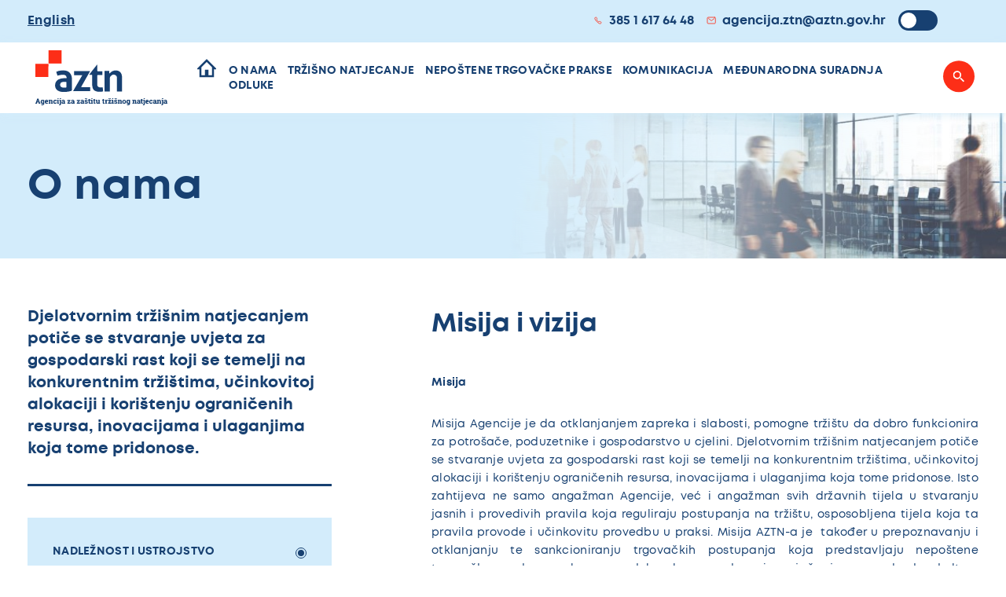

--- FILE ---
content_type: text/html; charset=UTF-8
request_url: https://www.aztn.hr/o-nama-1/misija-i-vizija/
body_size: 31144
content:
<!doctype html>
<html lang="hr">
<head>
    <meta charset="utf-8">
    <meta http-equiv="x-ua-compatible" content="IE=edge,chrome=1">
    <meta name="viewport" content="width=device-width, initial-scale=1.0, minimum-scale=1.0, maximum-scale=6.0, shrink-to-fit=no">
    <title>Misija i vizija - AZTN</title>
    <meta name="format-detection" content="telephone=no">
    <meta name="description" content="Agencija za zaštitu tržišnog natjecanja">
            <link rel="apple-touch-icon" sizes="180x180" href="https://www.aztn.hr/ea/wp-content/themes/aztn-2022/public/img/favicon/apple-touch-icon.png">
    <link rel="icon" type="image/png" sizes="32x32" href="https://www.aztn.hr/ea/wp-content/themes/aztn-2022/public/img/favicon/favicon-32x32.png">
    <link rel="icon" type="image/png" sizes="16x16" href="https://www.aztn.hr/ea/wp-content/themes/aztn-2022/public/img/favicon/favicon-16x16.png">
    <link rel="manifest" href="https://www.aztn.hr/ea/wp-content/themes/aztn-2022/public/img/favicon/site.webmanifest">
    <link rel="mask-icon" href="https://www.aztn.hr/ea/wp-content/themes/aztn-2022/public/img/favicon/safari-pinned-tab.svg" color="#5bbad5">
    <meta name="msapplication-TileColor" content="#da532c">
    <meta name="theme-color" content="#ffffff">
    <!--[if IE 9]>
        <style type="text/css">body {opacity: 0 !important;}</style>
        <meta http-equiv="refresh" content="0;url=http://outdatedbrowser.com/en"/>
    <![endif]-->
    <script type="text/javascript">
        var admin_url = 'https://www.aztn.hr/wp-json/wp/ea/';
        var base_url = 'https://www.aztn.hr/ea/wp-content/themes/aztn-2022/public/';
        var directory_uri = 'https://www.aztn.hr/ea/wp-content/themes/aztn-2022';
    </script>
    <meta name='robots' content='index, follow, max-image-preview:large, max-snippet:-1, max-video-preview:-1' />
<link rel="alternate" hreflang="hr" href="https://www.aztn.hr/o-nama-1/misija-i-vizija/" />
<link rel="alternate" hreflang="en" href="https://www.aztn.hr/en/about-us/mission-and-vision/" />
<link rel="alternate" hreflang="x-default" href="https://www.aztn.hr/o-nama-1/misija-i-vizija/" />

	<!-- This site is optimized with the Yoast SEO plugin v26.3 - https://yoast.com/wordpress/plugins/seo/ -->
	<link rel="canonical" href="https://www.aztn.hr/o-nama-1/misija-i-vizija/" />
	<meta property="og:locale" content="hr_HR" />
	<meta property="og:type" content="article" />
	<meta property="og:title" content="Misija i vizija - AZTN" />
	<meta property="og:url" content="https://www.aztn.hr/o-nama-1/misija-i-vizija/" />
	<meta property="og:site_name" content="AZTN" />
	<meta property="article:modified_time" content="2022-12-07T08:06:40+00:00" />
	<meta name="twitter:card" content="summary_large_image" />
	<script type="application/ld+json" class="yoast-schema-graph">{"@context":"https://schema.org","@graph":[{"@type":"WebPage","@id":"https://www.aztn.hr/o-nama-1/misija-i-vizija/","url":"https://www.aztn.hr/o-nama-1/misija-i-vizija/","name":"Misija i vizija - AZTN","isPartOf":{"@id":"https://www.aztn.hr/#website"},"datePublished":"2022-08-31T08:11:25+00:00","dateModified":"2022-12-07T08:06:40+00:00","breadcrumb":{"@id":"https://www.aztn.hr/o-nama-1/misija-i-vizija/#breadcrumb"},"inLanguage":"hr","potentialAction":[{"@type":"ReadAction","target":["https://www.aztn.hr/o-nama-1/misija-i-vizija/"]}]},{"@type":"BreadcrumbList","@id":"https://www.aztn.hr/o-nama-1/misija-i-vizija/#breadcrumb","itemListElement":[{"@type":"ListItem","position":1,"name":"Početna stranica","item":"https://www.aztn.hr/"},{"@type":"ListItem","position":2,"name":"O nama","item":"https://www.aztn.hr/o-nama-1/"},{"@type":"ListItem","position":3,"name":"Misija i vizija"}]},{"@type":"WebSite","@id":"https://www.aztn.hr/#website","url":"https://www.aztn.hr/","name":"AZTN","description":"Just another WordPress site","potentialAction":[{"@type":"SearchAction","target":{"@type":"EntryPoint","urlTemplate":"https://www.aztn.hr/?s={search_term_string}"},"query-input":{"@type":"PropertyValueSpecification","valueRequired":true,"valueName":"search_term_string"}}],"inLanguage":"hr"}]}</script>
	<!-- / Yoast SEO plugin. -->


<link rel='dns-prefetch' href='//ajax.googleapis.com' />
<link rel="alternate" title="oEmbed (JSON)" type="application/json+oembed" href="https://www.aztn.hr/wp-json/oembed/1.0/embed?url=https%3A%2F%2Fwww.aztn.hr%2Fo-nama-1%2Fmisija-i-vizija%2F" />
<link rel="alternate" title="oEmbed (XML)" type="text/xml+oembed" href="https://www.aztn.hr/wp-json/oembed/1.0/embed?url=https%3A%2F%2Fwww.aztn.hr%2Fo-nama-1%2Fmisija-i-vizija%2F&#038;format=xml" />
<style id='wp-img-auto-sizes-contain-inline-css' type='text/css'>
img:is([sizes=auto i],[sizes^="auto," i]){contain-intrinsic-size:3000px 1500px}
/*# sourceURL=wp-img-auto-sizes-contain-inline-css */
</style>
<style id='classic-theme-styles-inline-css' type='text/css'>
/*! This file is auto-generated */
.wp-block-button__link{color:#fff;background-color:#32373c;border-radius:9999px;box-shadow:none;text-decoration:none;padding:calc(.667em + 2px) calc(1.333em + 2px);font-size:1.125em}.wp-block-file__button{background:#32373c;color:#fff;text-decoration:none}
/*# sourceURL=/wp-includes/css/classic-themes.min.css */
</style>
<link rel='stylesheet' id='style-css' href='https://www.aztn.hr/ea/wp-content/themes/aztn-2022/public/css/style.css?id=a95fc94e6fd38112a2db&#038;ver=1.0' type='text/css' media='' />
<link rel='stylesheet' id='vendor-css' href='https://www.aztn.hr/ea/wp-content/themes/aztn-2022/public/css/vendor.css?id=b3d5b775a2b953751b1b&#038;ver=1.0' type='text/css' media='' />
<script type="text/javascript" id="wpml-cookie-js-extra">
/* <![CDATA[ */
var wpml_cookies = {"wp-wpml_current_language":{"value":"hr","expires":1,"path":"/"}};
var wpml_cookies = {"wp-wpml_current_language":{"value":"hr","expires":1,"path":"/"}};
//# sourceURL=wpml-cookie-js-extra
/* ]]> */
</script>
<script type="text/javascript" src="https://www.aztn.hr/ea/wp-content/plugins/sitepress-multilingual-cms/res/js/cookies/language-cookie.js?ver=485900" id="wpml-cookie-js" defer="defer" data-wp-strategy="defer"></script>
<link rel="https://api.w.org/" href="https://www.aztn.hr/wp-json/" /><link rel="alternate" title="JSON" type="application/json" href="https://www.aztn.hr/wp-json/wp/v2/pages/164" /><link rel='shortlink' href='https://www.aztn.hr/?p=164' />
<style id='global-styles-inline-css' type='text/css'>
:root{--wp--preset--aspect-ratio--square: 1;--wp--preset--aspect-ratio--4-3: 4/3;--wp--preset--aspect-ratio--3-4: 3/4;--wp--preset--aspect-ratio--3-2: 3/2;--wp--preset--aspect-ratio--2-3: 2/3;--wp--preset--aspect-ratio--16-9: 16/9;--wp--preset--aspect-ratio--9-16: 9/16;--wp--preset--color--black: #000000;--wp--preset--color--cyan-bluish-gray: #abb8c3;--wp--preset--color--white: #ffffff;--wp--preset--color--pale-pink: #f78da7;--wp--preset--color--vivid-red: #cf2e2e;--wp--preset--color--luminous-vivid-orange: #ff6900;--wp--preset--color--luminous-vivid-amber: #fcb900;--wp--preset--color--light-green-cyan: #7bdcb5;--wp--preset--color--vivid-green-cyan: #00d084;--wp--preset--color--pale-cyan-blue: #8ed1fc;--wp--preset--color--vivid-cyan-blue: #0693e3;--wp--preset--color--vivid-purple: #9b51e0;--wp--preset--gradient--vivid-cyan-blue-to-vivid-purple: linear-gradient(135deg,rgb(6,147,227) 0%,rgb(155,81,224) 100%);--wp--preset--gradient--light-green-cyan-to-vivid-green-cyan: linear-gradient(135deg,rgb(122,220,180) 0%,rgb(0,208,130) 100%);--wp--preset--gradient--luminous-vivid-amber-to-luminous-vivid-orange: linear-gradient(135deg,rgb(252,185,0) 0%,rgb(255,105,0) 100%);--wp--preset--gradient--luminous-vivid-orange-to-vivid-red: linear-gradient(135deg,rgb(255,105,0) 0%,rgb(207,46,46) 100%);--wp--preset--gradient--very-light-gray-to-cyan-bluish-gray: linear-gradient(135deg,rgb(238,238,238) 0%,rgb(169,184,195) 100%);--wp--preset--gradient--cool-to-warm-spectrum: linear-gradient(135deg,rgb(74,234,220) 0%,rgb(151,120,209) 20%,rgb(207,42,186) 40%,rgb(238,44,130) 60%,rgb(251,105,98) 80%,rgb(254,248,76) 100%);--wp--preset--gradient--blush-light-purple: linear-gradient(135deg,rgb(255,206,236) 0%,rgb(152,150,240) 100%);--wp--preset--gradient--blush-bordeaux: linear-gradient(135deg,rgb(254,205,165) 0%,rgb(254,45,45) 50%,rgb(107,0,62) 100%);--wp--preset--gradient--luminous-dusk: linear-gradient(135deg,rgb(255,203,112) 0%,rgb(199,81,192) 50%,rgb(65,88,208) 100%);--wp--preset--gradient--pale-ocean: linear-gradient(135deg,rgb(255,245,203) 0%,rgb(182,227,212) 50%,rgb(51,167,181) 100%);--wp--preset--gradient--electric-grass: linear-gradient(135deg,rgb(202,248,128) 0%,rgb(113,206,126) 100%);--wp--preset--gradient--midnight: linear-gradient(135deg,rgb(2,3,129) 0%,rgb(40,116,252) 100%);--wp--preset--font-size--small: 13px;--wp--preset--font-size--medium: 20px;--wp--preset--font-size--large: 36px;--wp--preset--font-size--x-large: 42px;--wp--preset--spacing--20: 0.44rem;--wp--preset--spacing--30: 0.67rem;--wp--preset--spacing--40: 1rem;--wp--preset--spacing--50: 1.5rem;--wp--preset--spacing--60: 2.25rem;--wp--preset--spacing--70: 3.38rem;--wp--preset--spacing--80: 5.06rem;--wp--preset--shadow--natural: 6px 6px 9px rgba(0, 0, 0, 0.2);--wp--preset--shadow--deep: 12px 12px 50px rgba(0, 0, 0, 0.4);--wp--preset--shadow--sharp: 6px 6px 0px rgba(0, 0, 0, 0.2);--wp--preset--shadow--outlined: 6px 6px 0px -3px rgb(255, 255, 255), 6px 6px rgb(0, 0, 0);--wp--preset--shadow--crisp: 6px 6px 0px rgb(0, 0, 0);}:where(.is-layout-flex){gap: 0.5em;}:where(.is-layout-grid){gap: 0.5em;}body .is-layout-flex{display: flex;}.is-layout-flex{flex-wrap: wrap;align-items: center;}.is-layout-flex > :is(*, div){margin: 0;}body .is-layout-grid{display: grid;}.is-layout-grid > :is(*, div){margin: 0;}:where(.wp-block-columns.is-layout-flex){gap: 2em;}:where(.wp-block-columns.is-layout-grid){gap: 2em;}:where(.wp-block-post-template.is-layout-flex){gap: 1.25em;}:where(.wp-block-post-template.is-layout-grid){gap: 1.25em;}.has-black-color{color: var(--wp--preset--color--black) !important;}.has-cyan-bluish-gray-color{color: var(--wp--preset--color--cyan-bluish-gray) !important;}.has-white-color{color: var(--wp--preset--color--white) !important;}.has-pale-pink-color{color: var(--wp--preset--color--pale-pink) !important;}.has-vivid-red-color{color: var(--wp--preset--color--vivid-red) !important;}.has-luminous-vivid-orange-color{color: var(--wp--preset--color--luminous-vivid-orange) !important;}.has-luminous-vivid-amber-color{color: var(--wp--preset--color--luminous-vivid-amber) !important;}.has-light-green-cyan-color{color: var(--wp--preset--color--light-green-cyan) !important;}.has-vivid-green-cyan-color{color: var(--wp--preset--color--vivid-green-cyan) !important;}.has-pale-cyan-blue-color{color: var(--wp--preset--color--pale-cyan-blue) !important;}.has-vivid-cyan-blue-color{color: var(--wp--preset--color--vivid-cyan-blue) !important;}.has-vivid-purple-color{color: var(--wp--preset--color--vivid-purple) !important;}.has-black-background-color{background-color: var(--wp--preset--color--black) !important;}.has-cyan-bluish-gray-background-color{background-color: var(--wp--preset--color--cyan-bluish-gray) !important;}.has-white-background-color{background-color: var(--wp--preset--color--white) !important;}.has-pale-pink-background-color{background-color: var(--wp--preset--color--pale-pink) !important;}.has-vivid-red-background-color{background-color: var(--wp--preset--color--vivid-red) !important;}.has-luminous-vivid-orange-background-color{background-color: var(--wp--preset--color--luminous-vivid-orange) !important;}.has-luminous-vivid-amber-background-color{background-color: var(--wp--preset--color--luminous-vivid-amber) !important;}.has-light-green-cyan-background-color{background-color: var(--wp--preset--color--light-green-cyan) !important;}.has-vivid-green-cyan-background-color{background-color: var(--wp--preset--color--vivid-green-cyan) !important;}.has-pale-cyan-blue-background-color{background-color: var(--wp--preset--color--pale-cyan-blue) !important;}.has-vivid-cyan-blue-background-color{background-color: var(--wp--preset--color--vivid-cyan-blue) !important;}.has-vivid-purple-background-color{background-color: var(--wp--preset--color--vivid-purple) !important;}.has-black-border-color{border-color: var(--wp--preset--color--black) !important;}.has-cyan-bluish-gray-border-color{border-color: var(--wp--preset--color--cyan-bluish-gray) !important;}.has-white-border-color{border-color: var(--wp--preset--color--white) !important;}.has-pale-pink-border-color{border-color: var(--wp--preset--color--pale-pink) !important;}.has-vivid-red-border-color{border-color: var(--wp--preset--color--vivid-red) !important;}.has-luminous-vivid-orange-border-color{border-color: var(--wp--preset--color--luminous-vivid-orange) !important;}.has-luminous-vivid-amber-border-color{border-color: var(--wp--preset--color--luminous-vivid-amber) !important;}.has-light-green-cyan-border-color{border-color: var(--wp--preset--color--light-green-cyan) !important;}.has-vivid-green-cyan-border-color{border-color: var(--wp--preset--color--vivid-green-cyan) !important;}.has-pale-cyan-blue-border-color{border-color: var(--wp--preset--color--pale-cyan-blue) !important;}.has-vivid-cyan-blue-border-color{border-color: var(--wp--preset--color--vivid-cyan-blue) !important;}.has-vivid-purple-border-color{border-color: var(--wp--preset--color--vivid-purple) !important;}.has-vivid-cyan-blue-to-vivid-purple-gradient-background{background: var(--wp--preset--gradient--vivid-cyan-blue-to-vivid-purple) !important;}.has-light-green-cyan-to-vivid-green-cyan-gradient-background{background: var(--wp--preset--gradient--light-green-cyan-to-vivid-green-cyan) !important;}.has-luminous-vivid-amber-to-luminous-vivid-orange-gradient-background{background: var(--wp--preset--gradient--luminous-vivid-amber-to-luminous-vivid-orange) !important;}.has-luminous-vivid-orange-to-vivid-red-gradient-background{background: var(--wp--preset--gradient--luminous-vivid-orange-to-vivid-red) !important;}.has-very-light-gray-to-cyan-bluish-gray-gradient-background{background: var(--wp--preset--gradient--very-light-gray-to-cyan-bluish-gray) !important;}.has-cool-to-warm-spectrum-gradient-background{background: var(--wp--preset--gradient--cool-to-warm-spectrum) !important;}.has-blush-light-purple-gradient-background{background: var(--wp--preset--gradient--blush-light-purple) !important;}.has-blush-bordeaux-gradient-background{background: var(--wp--preset--gradient--blush-bordeaux) !important;}.has-luminous-dusk-gradient-background{background: var(--wp--preset--gradient--luminous-dusk) !important;}.has-pale-ocean-gradient-background{background: var(--wp--preset--gradient--pale-ocean) !important;}.has-electric-grass-gradient-background{background: var(--wp--preset--gradient--electric-grass) !important;}.has-midnight-gradient-background{background: var(--wp--preset--gradient--midnight) !important;}.has-small-font-size{font-size: var(--wp--preset--font-size--small) !important;}.has-medium-font-size{font-size: var(--wp--preset--font-size--medium) !important;}.has-large-font-size{font-size: var(--wp--preset--font-size--large) !important;}.has-x-large-font-size{font-size: var(--wp--preset--font-size--x-large) !important;}
/*# sourceURL=global-styles-inline-css */
</style>
</head>
<body class="wp-singular page-template page-template-tpl-about-us-mission-vision page-template-tpl-about-us-mission-vision-php page page-id-164 page-child parent-pageid-7 wp-theme-aztn-2022 singular" data-method='smoothScroll'>
    <svg xmlns="http://www.w3.org/2000/svg" class="visually-hidden">
    <defs>
        <!-- play button icon -->
        <symbol id="play-button-icon" viewBox="0 0 14 16">
            <path d="M12.4424 7.32223C11.3788 6.27938 9.96766 5.17938 8.27293 4.12223C6.52857 3.02938 4.72039 2.12938 3.01148 1.45795C2.49384 1.25081 1.91948 1.57223 1.77766 2.11509C1.34512 3.82223 1.08984 5.82223 1.08984 7.95795C1.08984 10.0937 1.34512 12.1651 1.77766 13.9008C1.91239 14.4508 2.48675 14.7651 3.01148 14.5579C4.7133 13.8865 6.52148 12.9794 8.26584 11.8937C9.96057 10.8294 11.3717 9.72938 12.4353 8.69366C12.8182 8.32223 12.8182 7.70795 12.4353 7.33652L12.4424 7.32223Z" stroke-width="2" stroke-linejoin="round"/>
        </symbol>
        <!-- news icon -->
        <symbol id="news-icon" viewBox="0 0 88 88">
            <g clip-path="url(#news-icon-path)">
                <path d="M78.4345 85.25C82.66 85.25 86.0867 80.3241 86.0867 74.25V24.75H76.5215" stroke-width="4" stroke-linecap="round" stroke-linejoin="round"/>
                <path d="M70.7817 2.75V74.25C70.7817 80.3241 74.2084 85.25 78.4339 85.25H9.56428C5.33885 85.25 1.91211 80.3241 1.91211 74.25V2.75H70.7817Z" stroke-width="4" stroke-linecap="round" stroke-linejoin="round"/>
                <path d="M30.608 33H13.3906V55H30.608V33Z" stroke-width="4" stroke-miterlimit="10"/>
                <path d="M38.2617 44H57.3922" stroke-width="4" stroke-miterlimit="10" stroke-linecap="round"/>
                <path d="M38.2617 55H57.3922" stroke-width="4" stroke-miterlimit="10" stroke-linecap="round"/>
                <path d="M38.2617 66H57.3922" stroke-width="4" stroke-miterlimit="10" stroke-linecap="round"/>
                <path d="M13.3906 66H30.608" stroke-width="4" stroke-miterlimit="10" stroke-linecap="round"/>
                <path d="M38.2617 33H57.3922" stroke-width="4" stroke-miterlimit="10" stroke-linecap="round"/>
                <path d="M13.3906 19.25H57.3906" stroke-width="4" stroke-miterlimit="10" stroke-linecap="round"/>
            </g> 
            <defs>
                <clipPath id="news-icon-path">
                    <rect width="88" height="88"/>
                </clipPath>
            </defs>
        </symbol>
        <!-- tv-icon -->
        <symbol id="tv-icon" viewBox="0 0 88 88">
            <g clip-path="url(#tv-icon-path)">
                <path d="M84.334 22.8301H3.66732C2.6548 22.8301 1.83398 23.7419 1.83398 24.8666V83.927C1.83398 85.0518 2.6548 85.9636 3.66732 85.9636H84.334C85.3465 85.9636 86.1673 85.0518 86.1673 83.927V24.8666C86.1673 23.7419 85.3465 22.8301 84.334 22.8301Z" stroke-width="4" stroke-linejoin="round"/>
                <path d="M58.666 30.9761H14.666C11.6284 30.9761 9.16602 33.7115 9.16602 37.0858V71.7074C9.16602 75.0817 11.6284 77.8171 14.666 77.8171H58.666C61.7036 77.8171 64.166 75.0817 64.166 71.7074V37.0858C64.166 33.7115 61.7036 30.9761 58.666 30.9761Z" stroke-width="4" stroke-linejoin="round"/>
                <path d="M29.334 8.57378L36.6673 16.72L50.4173 1.4458" stroke-width="4" stroke-linejoin="round"/>
                <path d="M16.5 59.4882V43.1957C16.5 40.9555 18.15 39.1226 20.1667 39.1226H25.6667" stroke-width="4" stroke-linejoin="round"/>
                <path d="M75.166 77.817C78.2036 77.817 80.666 75.0816 80.666 71.7074C80.666 68.3331 78.2036 65.5977 75.166 65.5977C72.1284 65.5977 69.666 68.3331 69.666 71.7074C69.666 75.0816 72.1284 77.817 75.166 77.817Z" stroke-width="4" stroke-linejoin="round"/>
                <path d="M69.666 35.0493H80.666" stroke-width="4" stroke-linejoin="round"/>
                <path d="M69.666 43.1953H80.666" stroke-width="4" stroke-linejoin="round"/>
                <path d="M69.666 51.3418H80.666" stroke-width="4" stroke-linejoin="round"/>
            </g>
            <defs>
                <clipPath id="tv-icon-path">
                    <rect width="88" height="88"/>
                </clipPath>
            </defs>
        </symbol>
        <!-- audio-icon -->
        <symbol id="audio-icon" viewBox="0 0 88 88">
            <g clip-path="url(#audio-icon-path)">
                <path d="M59.1044 79.2524C59.1044 82.2482 56.1649 85.3188 52.5512 86.0865C48.9376 86.8541 45.998 85.038 45.998 82.0422C45.998 79.0465 48.9376 75.9758 52.5512 75.2082C56.1649 74.4405 59.1044 76.2567 59.1044 79.2524V79.2524Z" stroke-width="4" stroke-miterlimit="10"/>
                <path d="M85.3173 69.8906C85.3173 72.8864 82.3777 75.957 78.7641 76.7247C75.1505 77.4923 72.2109 75.6762 72.2109 72.6804C72.2109 69.6847 75.1505 66.614 78.7641 65.8464C82.3777 65.0787 85.3173 66.8949 85.3173 69.8906V69.8906Z" stroke-width="4" stroke-miterlimit="10"/>
                <path d="M85.3182 69.4043V35.7021L59.1055 45.0639V78.766" stroke-width="4" stroke-linejoin="round"/>
                <path d="M85.3182 45.0635L59.1055 54.4252" stroke-width="4" stroke-linejoin="round"/>
                <path d="M53.4887 64.8919C48.527 67.7566 42.779 69.4043 36.6377 69.4043C18.0266 69.4043 2.93555 54.3132 2.93555 35.7021C2.93555 17.0911 18.0266 2 36.6377 2C55.2487 2 70.3398 17.0911 70.3398 35.7021" stroke-width="4" stroke-miterlimit="10"/>
                <path d="M36.6378 43.1911C40.7741 43.1911 44.1272 39.838 44.1272 35.7018C44.1272 31.5655 40.7741 28.2124 36.6378 28.2124C32.5015 28.2124 29.1484 31.5655 29.1484 35.7018C29.1484 39.838 32.5015 43.1911 36.6378 43.1911Z" stroke-width="4" stroke-miterlimit="10"/>
            </g>
            <defs>
                <clipPath id="audio-icon-path">
                    <rect width="86.1277" height="88" transform="translate(0.935547)"/>
                </clipPath>
            </defs>
        </symbol>
        <!-- pdf-icon -->
        <symbol id="pdf-icon" viewBox="0 0 51 56">
            <g clip-path="url(#pdf-icon-path)">
                <path d="M8.91016 26.7272V3.81816C8.91016 2.41816 10.0556 1.27271 11.4556 1.27271H39.4556L49.6374 11.4545V52.1818C49.6374 53.5818 48.492 54.7272 47.092 54.7272H11.4556C10.0556 54.7272 8.91016 53.5818 8.91016 52.1818V45.8182" stroke-width="3" stroke-miterlimit="10"/>
                <path d="M45.82 12.7272H38.1836V5.09082" stroke-width="3" stroke-miterlimit="10"/>
                <path d="M35.6371 26.7273H3.81889C2.41308 26.7273 1.27344 27.8669 1.27344 29.2727V43.2728C1.27344 44.6786 2.41308 45.8182 3.81889 45.8182H35.6371C37.0429 45.8182 38.1825 44.6786 38.1825 43.2728V29.2727C38.1825 27.8669 37.0429 26.7273 35.6371 26.7273Z" stroke-width="3" stroke-miterlimit="10"/>
                <path d="M15.3234 34.8345C15.3234 36.4127 14.1016 37.5964 12.498 37.5964H11.1489V40.1036H9.41797V32.0854H12.498C14.1016 32.0854 15.3234 33.2564 15.3234 34.8473V34.8345ZM13.5671 34.8345C13.5671 34.1727 13.1089 33.6891 12.4216 33.6891H11.1489V35.9927H12.4216C13.1089 35.9927 13.5671 35.5091 13.5671 34.8473V34.8345Z"/>
                <path d="M23.6331 36.0691C23.6331 38.3982 21.9149 40.0909 19.5603 40.0909H16.5312V32.0728H19.5603C21.9149 32.0728 23.6331 33.7528 23.6331 36.0691ZM21.8513 36.0691C21.8513 34.6564 20.8967 33.6764 19.5222 33.6764H18.2622V38.4746H19.5222C20.8967 38.4746 21.8513 37.4691 21.8513 36.0691Z"/>
                <path d="M26.7543 33.6764V35.4455H29.5162V37.011H26.7543V40.0782H25.0234V32.0601H29.8089V33.6764H26.7543Z"/>
            </g>
            <defs>
                <clipPath id="pdf-icon-path">
                    <rect width="50.9091" height="56"/>
                </clipPath>
            </defs>
        </symbol>
        <!-- pdf-icon 2 -->
        <symbol id="pdf-icon-2" viewBox="0 0 37 40">
            <g clip-path="url(#clip0_850_14164)">
                <path d="M6.36328 19.091V2.72736C6.36328 1.72736 7.18146 0.90918 8.18146 0.90918H28.1815L35.4542 8.18191V37.2728C35.4542 38.2728 34.636 39.091 33.636 39.091H8.18146C7.18146 39.091 6.36328 38.2728 6.36328 37.2728V32.7274" stroke="#FD2E17" stroke-width="2" stroke-miterlimit="10"/>
                <path d="M32.726 9.09078H27.2715V3.63623" stroke="#FD2E17" stroke-width="2" stroke-miterlimit="10"/>
                <path d="M25.4537 19.0908H2.72638C1.72223 19.0908 0.908203 19.9048 0.908203 20.909V30.909C0.908203 31.9132 1.72223 32.7272 2.72638 32.7272H25.4537C26.4578 32.7272 27.2718 31.9132 27.2718 30.909V20.909C27.2718 19.9048 26.4578 19.0908 25.4537 19.0908Z" stroke="#FD2E17" stroke-width="2" stroke-miterlimit="10"/>
                <path d="M10.9447 24.8816C10.9447 26.0089 10.072 26.8543 8.92656 26.8543H7.96293V28.6452H6.72656V22.918H8.92656C10.072 22.918 10.9447 23.7543 10.9447 24.8907V24.8816ZM9.6902 24.8816C9.6902 24.4089 9.36293 24.0634 8.87202 24.0634H7.96293V25.7089H8.87202C9.36293 25.7089 9.6902 25.3634 9.6902 24.8907V24.8816Z" fill="#FD2E17"/>
                <path d="M16.8813 25.7637C16.8813 27.4274 15.654 28.6365 13.9722 28.6365H11.8086V22.9092H13.9722C15.654 22.9092 16.8813 24.1092 16.8813 25.7637ZM15.6086 25.7637C15.6086 24.7546 14.9268 24.0546 13.945 24.0546H13.045V27.4819H13.945C14.9268 27.4819 15.6086 26.7637 15.6086 25.7637Z" fill="#FD2E17"/>
                <path d="M19.1075 24.0544V25.3181H21.0802V26.4363H19.1075V28.6272H17.8711V22.8999H21.2893V24.0544H19.1075Z" fill="#FD2E17"/>
            </g>
            <defs>
                <clipPath id="clip0_850_14164">
                    <rect width="36.3636" height="40" fill="white"/>
                </clipPath>
            </defs>
        </symbol>
        <!-- research icon -->
        <symbol id="research-icon" viewBox="0 0 91 88">
            <path d="M56.4168 0H1.82191C0.815452 0 0 0.717164 0 1.71828V79.9292C0 80.9267 0.815452 81.8149 1.82191 81.8149H49.9152V78.3893H3.8385V3.80424H54.9071V22.8327H58.3636V1.71828C58.3636 0.720804 57.4232 0 56.4168 0Z"/>
            <path d="M78.3942 85.9214L62.2578 70.3331L64.7997 67.7447L80.9361 83.333C82.4421 84.7892 84.9509 84.7601 86.3908 83.0782C87.9519 81.258 87.5148 78.8407 85.8398 77.6139L67.7088 64.3518L69.8724 61.4468L88.0033 74.7088C91.4451 77.228 92.0034 82.1098 89.2449 85.328C86.2365 88.8337 81.3034 88.7318 78.3905 85.9177L78.3942 85.9214Z"/>
            <path d="M69.1606 47.9481H65.5094C66.0163 59.0587 57.028 69.0517 44.9615 69.0517C34.5443 69.0517 25.3723 61.1374 24.4834 50.2999C23.5063 38.4029 33.0016 28.2644 44.8917 28.2644C48.8771 28.2644 52.9911 29.4184 56.0619 31.5589V27.4125C56.0619 25.6105 48.8367 24.6494 44.8917 24.6494C30.9152 24.6494 19.6678 36.4553 20.8285 50.5838C21.857 63.187 32.5204 72.6266 44.9578 72.6266C59.2723 72.6266 69.6675 60.8644 69.1643 47.9518L69.1606 47.9481Z"/>
            <path d="M46.5441 63.5512C45.9858 63.5512 45.4642 63.2017 45.1336 62.7539L31.7705 44.6646C31.1754 43.8601 31.3517 42.717 32.1635 42.1236C32.9716 41.5375 34.1177 41.7013 34.709 42.5058L46.6984 58.7057L70.7175 30.365C71.364 29.6005 72.5137 29.5023 73.285 30.143C74.0564 30.7837 74.1556 31.9231 73.5091 32.6876L47.9987 62.8449C47.6424 63.2672 47.1465 63.5475 46.5441 63.5475V63.5512Z"/>
            <path d="M51.4522 11.4165H8.83203V15.2207H51.4522V11.4165Z"/>
            <path d="M34.5592 21.311H8.83203V24.7367H34.5592V21.311Z"/>
        </symbol>
        <!-- articles icon -->
        <symbol id="articles-icon" viewBox="0 0 67 88">
            <path d="M31.9784 71.6624C31.7985 73.5072 33.1324 75.1512 34.9683 75.333C36.8379 75.5186 38.4303 74.1549 38.6102 72.3177C38.79 70.4729 37.4524 68.8289 35.6202 68.6471C33.7731 68.4653 32.1582 69.81 31.9784 71.6624ZM34.6423 78.6665C32.8738 78.4922 31.2777 77.6361 30.1499 76.2497C29.0221 74.8633 28.4938 73.117 28.6699 71.329C29.0296 67.6546 32.2331 64.9273 35.9462 65.2985C39.5993 65.6621 42.2783 68.9388 41.9223 72.6321C41.5589 76.3671 38.2767 79.0263 34.6461 78.6627L34.6423 78.6665Z"/>
            <path d="M41.4255 33.7248H11.4062V30.3496H41.4255V33.7248Z"/>
            <path d="M41.4255 56.9534H11.4062V53.582H41.4255V56.9534Z"/>
            <path d="M41.4255 44.9641H11.4062V41.5928H41.4255V44.9641Z"/>
            <path d="M3.3234 84.6402H49.8585V16.3077H3.3234V84.6402ZM51.522 88.0002H1.66357C0.74561 88.0002 0 87.2464 0 86.3183V14.6296C0 13.7016 0.741863 12.9478 1.66357 12.9478H51.522C52.44 12.9478 53.1856 13.7016 53.1856 14.6296V86.3183C53.1856 87.2464 52.44 88.0002 51.522 88.0002Z"/>
            <path d="M58.661 79.083C57.743 79.083 56.9937 78.3292 56.9937 77.4011V10.1179H9.22217C8.3042 10.1179 7.55859 9.36033 7.55859 8.43226C7.55859 7.50419 8.3042 6.74658 9.22217 6.74658H58.5261C59.4441 6.74658 60.3283 7.58374 60.3283 8.51181V77.4011C60.3283 78.3292 59.5789 79.083 58.661 79.083Z"/>
            <path d="M65.3283 72.363C64.4104 72.363 63.661 71.6091 63.661 70.6811V3.37136H16.9761C16.0581 3.37136 15.3125 2.61375 15.3125 1.68568C15.3125 0.757608 16.0581 0 16.9761 0H65.171C66.0889 0 66.9956 0.863674 66.9956 1.79174V70.6811C66.9956 71.6091 66.2463 72.363 65.3283 72.363Z"/>
        </symbol>
        <!-- checklist icon -->
        <symbol id="checklist-icon" viewBox="0 0 77 88">
            <g clip-path="url(#checklist-icon-path)">
                <path d="M16.5013 53.1665C20.6996 53.1665 23.8346 49.6488 23.8346 45.3107V42.6913C23.8346 38.3532 20.6996 34.8354 16.5013 34.8354C12.303 34.8354 9.16797 38.3532 9.16797 42.6913V45.3107C9.16797 49.6488 12.303 53.1665 16.5013 53.1665Z" stroke-width="4" stroke-linecap="round" stroke-linejoin="round"/>
                <path d="M16.2099 83.4761L10.3135 82.2157C8.56953 81.9705 7.38703 81.5809 5.75995 79.1219L4.19474 75.6707C2.81516 72.6365 1.83203 71.3348 1.83203 68.8667C1.83203 63.699 4.47432 58.6665 10.2997 58.6665H20.8666C24.2537 58.804 26.3322 59.3975 28.1816 61.6273C30.031 63.8571 31.7658 65.9609 31.7658 65.9609" stroke-width="4" stroke-linecap="round" stroke-linejoin="round"/>
                <path d="M10.5195 68.356L12.1764 72.4993C12.8387 74.1539 13.6385 74.8024 15.1808 75.373L19.4479 76.8901" stroke-width="4" stroke-linecap="round" stroke-linejoin="round"/>
                <path d="M35.8266 80.6668H29.3549C29.0043 76.3127 32.7947 73.3335 32.7947 73.3335H38.611C39.8897 73.3335 40.7216 74.7681 40.1487 75.9872L38.9043 78.641C38.3222 79.8831 37.1306 80.6668 35.8289 80.6668H35.8266Z" stroke-width="4" stroke-linecap="round" stroke-linejoin="round"/>
                <path d="M37.7462 73.3334L40.157 68.3994C40.707 67.2811 39.9072 65.9634 38.6766 65.9634H25.8341C25.2085 65.9634 24.6355 66.3232 24.3537 66.8938L16.083 83.7307C15.533 84.849 16.3328 86.1667 17.5635 86.1667H30.406C31.0316 86.1667 31.6045 85.8069 31.8864 85.2363L34.1299 80.6667" stroke-width="4" stroke-linecap="round" stroke-linejoin="round"/>
                <path d="M9.16797 81.9937V88.0001" stroke-width="4" stroke-linejoin="round"/>
                <path d="M51.332 27.5H64.1654" stroke-width="4" stroke-linecap="round" stroke-linejoin="round"/>
                <path d="M51.332 34.8335H58.6654" stroke-width="4" stroke-linecap="round" stroke-linejoin="round"/>
                <path d="M34.832 31.1667L38.4987 34.8333L43.9987 27.5" stroke-width="4" stroke-linecap="round" stroke-linejoin="round"/>
                <path d="M51.332 47.6665H64.1654" stroke-width="4" stroke-linecap="round" stroke-linejoin="round"/>
                <path d="M51.332 55H58.6654" stroke-width="4" stroke-linecap="round" stroke-linejoin="round"/>
                <path d="M34.832 51.3332L38.4987 54.9998L43.9987 47.6665" stroke-width="4" stroke-linecap="round" stroke-linejoin="round"/>
                <path d="M31.6237 9.1665H23.832V30.0963" stroke-width="4" stroke-linecap="round" stroke-linejoin="round"/>
                <path d="M46.9023 75.1665H75.1655V9.1665H67.3738" stroke-width="4" stroke-linecap="round" stroke-linejoin="round"/>
                <path d="M55.0013 7.3335C55.0013 4.29475 52.5401 1.8335 49.5013 1.8335C46.4626 1.8335 44.0013 4.29475 44.0013 7.3335H40.3346C38.3088 7.3335 36.668 8.97433 36.668 11.0002V14.6668H62.3346V11.0002C62.3346 8.97433 60.6938 7.3335 58.668 7.3335H55.0013Z" stroke-width="4" stroke-linecap="round" stroke-linejoin="round"/>
            </g>
            <defs>
                <clipPath id="checklist-icon-path">
                    <rect width="77" height="88"/>
                </clipPath>
            </defs>
        </symbol>
        <!-- budget icon -->
        <symbol id="budget-icon" viewBox="0 0 88 88">
            <g clip-path="url(#budget-icon-path)">
                <path d="M47.4648 10.7026H53.9063V44.3963" stroke-width="4" stroke-linecap="round" stroke-linejoin="round"/>
                <path d="M65.8 50.3423H36.0703V86.018H65.8V50.3423Z" stroke-width="4" stroke-linecap="round" stroke-linejoin="round"/>
                <path d="M36.0703 62.2344H65.8" stroke-width="4" stroke-linecap="round" stroke-linejoin="round"/>
                <path d="M36.0703 74.126H65.8" stroke-width="4" stroke-linecap="round" stroke-linejoin="round"/>
                <path d="M45.9805 62.2344V86.0182" stroke-width="4" stroke-linecap="round" stroke-linejoin="round"/>
                <path d="M55.8906 62.2344V86.0182" stroke-width="4" stroke-linecap="round" stroke-linejoin="round"/>
                <path d="M16.25 30.5225H40.0338" stroke-width="4" stroke-linecap="round" stroke-linejoin="round"/>
                <path d="M16.25 38.4507H40.0338" stroke-width="4" stroke-linecap="round" stroke-linejoin="round"/>
                <path d="M16.25 46.3784H28.1419" stroke-width="4" stroke-linecap="round" stroke-linejoin="round"/>
                <path d="M30.1227 76.108H2.375V10.7026H8.81644" stroke-width="4" stroke-linecap="round" stroke-linejoin="round"/>
                <path d="M75.7109 70.1622L80.6659 81.2613L85.6208 70.1622V9.71174C85.6208 8.06917 84.2904 6.73877 82.6479 6.73877H78.6839C77.0413 6.73877 75.7109 8.06917 75.7109 9.71174V70.1622Z" stroke-width="4" stroke-linecap="round" stroke-linejoin="round"/>
                <path d="M85.6208 16.6484H75.7109" stroke-width="4" stroke-linecap="round" stroke-linejoin="round"/>
                <path d="M32.9002 6.73869C32.9002 4.11256 30.7695 1.98193 28.1434 1.98193C25.5173 1.98193 23.3866 4.11256 23.3866 6.73869H18.2335C16.0434 6.73869 14.2695 8.51256 14.2695 10.7027V14.6666H42.0173V10.7027C42.0173 8.51256 40.2434 6.73869 38.0533 6.73869H32.9002V6.73869Z" stroke-width="4" stroke-linecap="round" stroke-linejoin="round"/>
            </g>
            <defs>
                <clipPath id="budget-icon-path">
                    <rect width="87.2072" height="88" transform="translate(0.394531)"/>
                </clipPath>
            </defs>
        </symbol>
        <!-- files icon -->
        <symbol id="files-icon" viewBox="0 0 69 88">
            <g clip-path="url(#files-icon-path)">
                <path d="M53.2212 7.48926H66.3275V86.1276H2.66797V7.48926H15.7744" stroke-width="4" stroke-linecap="round" stroke-linejoin="round"/>
                <path d="M21.3945 33.7021H45.735" stroke-width="4" stroke-linecap="round" stroke-linejoin="round"/>
                <path d="M21.3945 41.1914H45.735" stroke-width="4" stroke-linecap="round" stroke-linejoin="round"/>
                <path d="M21.3945 48.6807H32.6286" stroke-width="4" stroke-linecap="round" stroke-linejoin="round"/>
                <path d="M40.1179 7.48958C40.1179 4.38618 37.6043 1.87256 34.5009 1.87256C31.3975 1.87256 28.8839 4.38618 28.8839 7.48958H23.2669C22.2324 7.48958 21.3945 8.32745 21.3945 9.36192V14.9789H47.6073V9.36192C47.6073 8.32745 46.7694 7.48958 45.735 7.48958H40.1179Z" stroke-width="4" stroke-linecap="round" stroke-linejoin="round"/>
                <path d="M53.224 14.9785H58.841V78.6381H10.1602V14.9785H15.7772" stroke-width="4" stroke-linecap="round" stroke-linejoin="round"/>
            </g>
            <defs>
                <clipPath id="files-icon-path">
                    <rect width="67.4043" height="88" transform="translate(0.796875)"/>
                </clipPath>
            </defs>
        </symbol>
        <!-- arrow left -->
        <svg id="arrow-left" viewBox="0 0 10 14">
            <path d="M8 2L3 7L8 12" stroke-width="3"/>
        </svg>
        <!-- list icon -->
        <symbol id="list-icon" viewBox="0 0 71 88">
            <g clip-path="url(#list-icon-path)">
                <path d="M16.3828 62.6153V10.1538H23.9982" stroke-width="4" stroke-linecap="round" stroke-linejoin="round"/>
                <path d="M59.8967 10.1538H67.3062V71.0769H24.1523" stroke-width="4" stroke-linecap="round" stroke-linejoin="round"/>
                <path d="M44.3047 27.9229H55.3047" stroke-width="4" stroke-linecap="round" stroke-linejoin="round"/>
                <path d="M44.3047 42.3076H55.3047" stroke-width="4" stroke-linecap="round" stroke-linejoin="round"/>
                <path d="M44.3047 57.5386H55.3047" stroke-width="4" stroke-linecap="round" stroke-linejoin="round"/>
                <path d="M27.4109 82.0771L27.3828 76.3915C27.3828 76.3915 30.6596 74.093 31.6136 71.0771" stroke-width="4" stroke-linecap="round" stroke-linejoin="round"/>
                <path d="M13.8438 65.5435C15.7154 63.7345 22.0463 57.6193 24.1664 55.5715C26.6651 53.1588 30.1394 58.9744 26.9455 62.0581C25.4841 63.4718 24.2326 64.6792 24.2326 64.6792C24.2371 65.2634 24.2485 66.7726 24.2508 67.2808C24.2804 71.3222 21.2393 73.0638 19.575 73.6154" stroke-width="4" stroke-linecap="round" stroke-linejoin="round"/>
                <path d="M16.3804 50.769L8.72695 58.0485C7.46829 59.3851 6.24349 60.8348 6.26041 63.4903L6.22656 82.0767" stroke-width="4" stroke-linecap="round" stroke-linejoin="round"/>
                <path d="M2.84375 88.0002V82.0771H31.613V88.0002" stroke-width="4" stroke-linejoin="round"/>
                <path d="M48.0498 8.82433C48.0498 5.81897 45.6156 3.38477 42.6103 3.38477C39.6049 3.38477 37.1707 5.81897 37.1707 8.82433H33.5443C31.5408 8.82433 29.918 10.4471 29.918 12.4507V16.0771H55.3026V12.4507C55.3026 10.4471 53.6798 8.82433 51.6762 8.82433H48.0498Z" stroke-width="4" stroke-linecap="round" stroke-linejoin="round"/>
                <path d="M27.3828 30.0386L31.1059 33.8463L36.6905 26.231" stroke-width="4" stroke-linecap="round" stroke-linejoin="round"/>
                <path d="M27.3828 44.4229L31.1059 48.2306L36.6905 40.6152" stroke-width="4" stroke-linecap="round" stroke-linejoin="round"/>
            </g>
            <defs>
                <clipPath id="list-icon-path">
                    <rect width="70.0741" height="88" transform="translate(70.5352 88) rotate(-180)"/>
                </clipPath>
            </defs>
        </symbol>
        <!-- people icon -->
        <symbol id="people-icon" viewBox="0 0 89 88">
            <g clip-path="url(#people-icon-path)">
                <path d="M65.5625 78.4348C75.7016 72.8104 82.9329 63.1687 84.6738 51.9009" stroke-width="4" stroke-miterlimit="10"/>
                <path d="M23.4551 78.4348C13.3159 72.8104 6.08462 63.1687 4.34375 51.9009" stroke-width="4" stroke-miterlimit="10"/>
                <path d="M62.4621 6.37048C57.0673 3.52004 50.9647 1.91309 44.4986 1.91309C38.0325 1.91309 31.9299 3.52004 26.5352 6.37048" stroke-width="4" stroke-miterlimit="10"/>
                <path d="M73.196 28.6958C67.1699 28.6958 59.8047 32.7323 59.8047 35.5062V42.0871C64.3769 45.1671 68.3943 45.9132 73.196 45.9132C77.9977 45.9132 82.0151 45.1671 86.5873 42.0871V35.5062C86.5873 32.7515 79.2221 28.6958 73.196 28.6958V28.6958Z" stroke-width="4" stroke-miterlimit="10"/>
                <path d="M73.1951 9.56543C69.2351 9.56543 65.543 12.6454 65.543 16.4524V21.8089C65.543 25.6159 69.2351 28.6959 73.1951 28.6959C77.1551 28.6959 80.8473 25.6159 80.8473 21.8089V16.4524C80.8473 12.6454 77.1551 9.56543 73.1951 9.56543V9.56543Z" stroke-width="4" stroke-miterlimit="10"/>
                <path d="M44.5007 68.8696C38.4746 68.8696 31.1094 72.9062 31.1094 75.6801V82.2609C34.9355 85.3409 39.6989 86.087 44.5007 86.087C49.3024 86.087 54.0659 85.3409 57.892 82.2609V75.6801C57.892 72.9253 50.5268 68.8696 44.5007 68.8696Z" stroke-width="4" stroke-miterlimit="10"/>
                <path d="M44.4998 49.7393C40.5398 49.7393 36.8477 52.8193 36.8477 56.6262V61.9827C36.8477 65.7897 40.5398 68.8697 44.4998 68.8697C48.4598 68.8697 52.152 65.7897 52.152 61.9827V56.6262C52.152 52.8193 48.4598 49.7393 44.4998 49.7393V49.7393Z" stroke-width="4" stroke-miterlimit="10"/>
                <path d="M15.8054 28.6958C9.77928 28.6958 2.41406 32.7323 2.41406 35.5062V42.0871C6.98624 45.1671 11.0036 45.9132 15.8054 45.9132C20.6071 45.9132 24.6245 45.1671 29.1967 42.0871V35.5062C29.1967 32.7515 21.8315 28.6958 15.8054 28.6958V28.6958Z"  stroke-width="4" stroke-miterlimit="10"/>
                <path d="M15.8045 9.56543C11.8445 9.56543 8.15234 12.6454 8.15234 16.4524V21.8089C8.15234 25.6159 11.8445 28.6959 15.8045 28.6959C19.7645 28.6959 23.4567 25.6159 23.4567 21.8089V16.4524C23.4567 12.6454 19.7645 9.56543 15.8045 9.56543V9.56543Z" stroke-width="4" stroke-miterlimit="10"/></g>
            <defs>
                <clipPath id="people-icon-path">
                    <rect width="88" height="88" fill="white" transform="translate(0.5)"/>
                </clipPath>
            </defs>
        </symbol>
        <!-- logo-bricks icon -->
        <symbol id="logo-bricks-icon" viewBox="0 0 36 35">
            <path d="M35.4904 16.8726H17.8164V0H35.4904V16.8726Z"/>
            <path d="M17.3311 17.1699C17.6471 17.3689 17.7261 17.5946 17.7151 17.8991C17.5318 23.0179 17.625 28.1381 17.6661 33.2569C17.6693 33.5658 17.6882 33.8495 17.3437 34.1049H0V17.1699H17.3311Z"/>
        </symbol>
        <!-- send icon -->
        <symbol id="send-icon" viewBox="0 0 16 16">
            <path d="M15.7068 0.293125C15.4338 0.0211248 15.0268 -0.0718752 14.6638 0.0591248L0.663812 5.05912C0.286812 5.19312 0.0258123 5.54012 0.00181231 5.93913C-0.0221877 6.33913 0.193812 6.71413 0.552812 6.89412L5.13881 9.18612L10.9998 5.00012L6.81281 10.8621L9.10481 15.4481C9.27581 15.7871 9.62281 16.0001 9.99981 16.0001C10.0208 16.0001 10.0408 15.9991 10.0608 15.9981C10.4608 15.9741 10.8078 15.7141 10.9428 15.3361L15.9428 1.33612C16.0718 0.973125 15.9798 0.566125 15.7068 0.293125Z"/>
        </symbol>
        <!-- template icon -->
        <symbol id="template-icon" viewBox="0 0 74 74">
            <g clip-path="url(#template-icon-path)">
                <path d="M50.2024 41.625L59.5215 32.375V27.75H36.2237H12.9258V32.375L22.2449 41.625" stroke-width="4" stroke-miterlimit="10"/>
                <path d="M22.2461 49.3332V33.9165" stroke-width="4" stroke-miterlimit="10"/>
                <path d="M50.2031 49.3332V33.9165" stroke-width="4" stroke-miterlimit="10"/>
                <path d="M48.6479 27.7498V21.5832C48.6479 17.8061 39.189 15.4165 36.2224 15.4165C33.2558 15.4165 23.7969 17.8061 23.7969 21.5832V27.7498" stroke-width="4" stroke-miterlimit="10"/>
                <path d="M36.2245 15.4168C39.7813 15.4168 42.4373 12.7497 42.4373 9.46595V7.4772C42.4373 4.19345 39.7813 1.52637 36.2245 1.52637C32.6677 1.52637 30.0117 4.19345 30.0117 7.4772V9.46595C30.0117 12.7497 32.6677 15.4168 36.2245 15.4168Z" stroke-width="4" stroke-miterlimit="10"/>
                <path d="M67.2878 72.4585V69.5294C67.2878 65.1819 63.8553 61.6669 59.5219 61.6669V60.1252C59.5219 55.7777 56.0893 52.2627 51.7559 52.2627C47.4225 52.2627 43.9899 55.7777 43.9899 60.1252C43.9899 55.7777 40.5574 52.2627 36.224 52.2627C31.8906 52.2627 28.458 55.7777 28.458 60.1252C28.458 55.7777 25.0255 52.2627 20.6921 52.2627C16.3587 52.2627 12.9261 55.7777 12.9261 60.1252V61.6669C8.59271 61.6669 5.16016 65.1819 5.16016 69.5294V72.4585" stroke-width="4" stroke-miterlimit="10"/>
                <path d="M20.6917 72.4582V69.529C20.6917 65.1815 17.2592 61.6665 12.9258 61.6665" stroke-width="4" stroke-miterlimit="10"/>
                <path d="M36.2233 72.4582V69.529C36.2233 65.1815 32.7908 61.6665 28.4574 61.6665C24.124 61.6665 20.6914 65.1815 20.6914 69.529V72.4582" stroke-width="4" stroke-miterlimit="10"/>
                <path d="M51.7546 72.4582V69.529C51.7546 65.1815 48.322 61.6665 43.9886 61.6665C39.6552 61.6665 36.2227 65.1815 36.2227 69.529V72.4582" stroke-width="4" stroke-miterlimit="10"/>
                <path d="M59.5199 61.6665C55.1865 61.6665 51.7539 65.1815 51.7539 69.529V72.4582" stroke-width="4" stroke-miterlimit="10"/>
                <path d="M0.5 72.4585H73.5" stroke-width="4" stroke-miterlimit="10"/>
                <path d="M28.457 49.3335V35.4585H43.9889V49.3335" stroke-width="4" stroke-miterlimit="10"/>
            </g>
            <defs>
                <clipPath id="template-icon-path">
                    <rect width="73" height="74" transform="translate(0.5)"/>
                </clipPath>
            </defs>
        </symbol>
        <!-- safety icon -->
        <symbol id="safety-icon" viewBox="0 0 12 16">
            <path d="M6 0.666504L0 3.33317V7.33317C0 11.0332 2.56 14.4932 6 15.3332C9.44 14.4932 12 11.0332 12 7.33317V3.33317L6 0.666504ZM4.66667 11.3332L2 8.6665L2.94 7.7265L4.66667 9.4465L9.06 5.05317L10 5.99984L4.66667 11.3332Z"/>
        </symbol>
        <!-- calendar icon -->
        <symbol id="calendar-icon" viewBox="0 0 12 12">
            <path d="M11.25 1.5H9.75V0.75C9.75 0.3 9.45 0 9 0H8.25C7.8 0 7.5 0.3 7.5 0.75V1.5H4.5V0.75C4.5 0.3 4.2 0 3.75 0H3C2.55 0 2.25 0.3 2.25 0.75V1.5H0.75C0.3 1.5 0 1.8 0 2.25V11.25C0 11.7 0.3 12 0.75 12H11.25C11.7 12 12 11.7 12 11.25V2.25C12 1.8 11.7 1.5 11.25 1.5ZM10.5 10.5H1.5V5.25H10.5V10.5Z"/>
        </symbol>
        <!-- search icon -->
        <symbol id="search-icon" viewBox="0 0 17 16">
            <line x1="10.7852" y1="10.3698" x2="15.7083" y2="15.2929" stroke-width="2"/>
            <circle cx="6" cy="6" r="5" stroke-width="2"/>
        </symbol>
        <!-- mail icon -->
        <symbol id="mail-icon" viewBox="0 0 14 12">
            <path d="M12.1625 1.25H2.1875C1.53166 1.25 1 1.78166 1 2.4375V9.5625C1 10.2183 1.53166 10.75 2.1875 10.75H12.1625C12.8183 10.75 13.35 10.2183 13.35 9.5625V2.4375C13.35 1.78166 12.8183 1.25 12.1625 1.25Z" stroke-linecap="round" stroke-linejoin="round"/>
            <path d="M2.89844 3.15039L7.17344 6.47539L11.4484 3.15039" stroke-linecap="round" stroke-linejoin="round"/>
        </symbol>
        <!-- phone icon -->
        <symbol id="phone-icon" viewBox="0 0 12 12">
            <path d="M10.6879 8.83592C10.3061 8.45132 9.38159 7.89005 8.93302 7.66386C8.34887 7.36964 8.3008 7.3456 7.84165 7.68669C7.53539 7.91433 7.33178 8.11768 6.97336 8.04124C6.61494 7.9648 5.83607 7.53381 5.15408 6.85403C4.4721 6.17426 4.01608 5.37285 3.93939 5.01565C3.86271 4.65846 4.06944 4.45726 4.29493 4.1503C4.61273 3.71763 4.58869 3.64552 4.31705 3.06141C4.10526 2.6071 3.5276 1.69128 3.14154 1.31148C2.72855 0.903569 2.72855 0.975681 2.46243 1.08625C2.24579 1.1774 2.03794 1.2882 1.8415 1.41725C1.45688 1.67277 1.24341 1.88502 1.09413 2.20399C0.944848 2.52297 0.877779 3.27078 1.64871 4.6712C2.41964 6.07162 2.96052 6.78769 4.08002 7.90399C5.19952 9.02029 6.06036 9.6205 7.3188 10.3262C8.87557 11.1981 9.4727 11.0281 9.79266 10.8791C10.1126 10.7301 10.3258 10.5185 10.5819 10.1339C10.7113 9.93785 10.8223 9.73025 10.9136 9.51378C11.0244 9.24864 11.0965 9.24864 10.6879 8.83592Z" stroke-miterlimit="10"/>
        </symbol>
        <!-- home icon -->
        <symbol id="home-icon" viewBox="0 0 24 24">
            <g>
                <path d="M2 12L12 2L22 12H20V22H13V15H11V22H4V12H2Z" stroke-width="2.5"/>
            </g>
        </symbol>
        <!-- close icon -->
        <symbol id="x-ico" viewBox="0 0 38.6 38.601">
            <path d="M19.3,38.6A19.172,19.172,0,0,1,5.726,32.948a19.127,19.127,0,0,1,0-27.295A19.279,19.279,0,0,1,32.961,32.948,19.172,19.172,0,0,1,19.3,38.6Zm0-34.743A15.2,15.2,0,0,0,8.487,8.382a15.412,15.412,0,0,0,0,21.835A15.2,15.2,0,0,0,19.3,34.738a15.44,15.44,0,1,0,0-30.879Zm5.9,23.16a2.4,2.4,0,0,1-1.483-.565L19.3,22.03l-4.418,4.424a1.729,1.729,0,0,1-2.557,0,1.682,1.682,0,0,1,0-2.729L16.742,19.3l-4.418-4.424a1.684,1.684,0,0,1,0-2.731,1.729,1.729,0,0,1,2.557,0L19.3,16.57l4.418-4.426a2.4,2.4,0,0,1,1.483-.565,1.764,1.764,0,0,1,1.309.565,2.046,2.046,0,0,1,0,2.731L22.092,19.3l4.418,4.426a2.046,2.046,0,0,1,0,2.729A1.764,1.764,0,0,1,25.2,27.018Z"/>
        </symbol>
        <!-- logo icon -->
        <symbol id="logo-icon" viewBox="0 0 168 70">
            <path d="M39.711 35.4277C39.926 33.3442 38.802 31.8355 36.8728 31.3707C34.7806 30.8658 32.7654 31.2563 30.7443 31.7063C29.9331 31.8874 29.079 31.8934 28.2531 32.4116C27.4197 30.7737 27.1232 29.0555 26.6131 27.3612C28.4429 26.4657 30.3483 26.0662 32.2657 25.8108C34.0999 25.5673 35.9639 25.5405 37.807 25.7811C40.9077 26.188 43.3751 27.6359 44.9781 30.3846C45.9389 32.0315 46.449 33.809 46.4372 35.7395C46.4075 40.738 46.409 45.7366 46.3957 50.7351C46.3957 50.9771 46.3645 51.2207 46.3467 51.4746C45.0744 51.8206 43.86 52.2245 42.6144 52.4755C39.5939 53.0829 36.5125 53.2076 33.4742 52.9002C31.1639 52.6671 28.91 51.88 27.1558 50.1901C25.7916 48.8759 25.2637 47.183 25.1287 45.3267C24.9982 43.5358 25.326 41.8652 26.1949 40.2866C27.2003 38.4586 28.7839 37.3671 30.6686 36.6305C33.2043 35.6386 35.8467 35.4901 38.5262 35.5895C38.9103 35.6044 39.3166 35.695 39.7095 35.4262L39.711 35.4277ZM39.5256 47.2765V40.4797C39.2602 40.2302 38.9696 40.2094 38.7116 40.2124C37.4067 40.2272 36.1032 40.1648 34.7983 40.349C33.139 40.5821 32.0506 41.3603 31.6162 43.0591C31.1861 44.7401 31.8683 46.332 33.4089 47.0582C34.702 47.6685 36.0677 47.471 37.4081 47.477C38.0784 47.48 38.7842 47.526 39.5256 47.275V47.2765Z"/>
            <path d="M94.714 52.5497H88.0902V26.3335H94.1224V29.3704C94.4234 29.5233 94.5791 29.4476 94.7215 29.2753C97.2008 26.2712 100.493 25.2584 104.18 25.8613C106.918 26.3083 108.798 28.074 109.719 30.7856C110.182 32.1503 110.26 33.5477 110.265 34.954C110.284 40.5955 110.275 46.2355 110.273 51.877C110.273 52.0701 110.242 52.2631 110.219 52.5304H103.845C103.599 52.0181 103.77 51.4924 103.765 50.992C103.727 45.9727 103.743 40.9519 103.681 35.9341C103.669 34.9213 103.865 33.858 103.291 32.8928C102.385 31.3692 99.4547 30.2658 97.4662 31.5964C96.8923 31.9795 96.3155 32.3478 95.8766 32.8794C95.2123 33.6843 94.7155 34.5203 94.7259 35.6668C94.7763 41.1331 94.7541 46.6008 94.7556 52.0686C94.7556 52.2127 94.7303 52.3567 94.7125 52.5497H94.714Z"/>
            <path d="M69.5888 26.6691C65.809 33.3353 62.0292 40.0015 58.1412 46.8592C62.0337 47.0835 65.8461 46.9023 69.7148 46.9973V52.0345H47.9704C51.8851 45.2673 55.7553 38.5803 59.7338 31.7033H49.3687C49.2234 29.9287 49.2724 28.2195 49.3198 26.4612H69.3441L69.5888 26.6677V26.6691Z"/>
            <path d="M33.3407 16.8726H16.7566V0H33.3407V16.8726Z" fill="#FD2E17"/>
            <path d="M16.2999 17.1696C16.5965 17.3686 16.6706 17.5943 16.6602 17.8987C16.4882 23.0175 16.5757 28.1378 16.6143 33.2566C16.6172 33.5655 16.635 33.8491 16.3118 34.1045H0.0375781V17.1696H16.2999Z" fill="#FD2E17"/>
            <path d="M85.7636 47.3834C85.9149 49.0169 86.0661 50.6519 86.2159 52.2765C85.3781 52.6982 84.564 52.5824 83.7959 52.6923C81.3685 53.0413 78.9781 52.8839 76.656 52.0211C74.4762 51.2103 73.3063 49.5589 72.7561 47.379C72.3662 45.8316 72.2979 44.2575 72.3083 42.6685C72.3321 39.1298 72.3217 35.591 72.3306 32.0523C72.3306 31.828 72.3573 31.6053 72.0726 31.341H68.8414C68.5894 30.8583 68.877 30.5821 69.0624 30.3237C71.0019 27.6181 73.1536 25.0772 75.2103 22.4621C76.226 21.1702 77.2432 19.8782 78.253 18.5818C78.3613 18.4422 78.4443 18.2923 78.8017 18.3205C78.9173 21.0633 78.6905 23.8298 78.8921 26.6573H85.258V31.5652H79.0627C78.7958 31.834 78.8566 32.1206 78.8551 32.3849C78.8462 36.4167 78.8388 40.45 78.8432 44.4817C78.8432 45.5153 79.8397 46.6617 80.9147 47.0122C82.2448 47.4473 83.6061 47.2691 84.9584 47.2884C85.2001 47.2913 85.4478 47.1889 85.7651 47.3834H85.7636Z"/>
            <path d="M154.023 66.9439C154.351 67.1864 154.739 67.2092 155.186 67.0122V64.2352C154.965 64.057 154.759 63.8907 154.566 63.7348C154.649 62.9255 155.598 62.7918 156.955 63.4021C157.796 62.6329 158.587 62.9477 159.356 63.6412C159.851 64.6763 159.569 65.8108 159.668 66.9067C159.892 67.2305 160.595 67.2765 160.253 67.9106C158.94 68.3442 157.661 68.1244 157.552 67.4131C157.726 67.275 157.916 67.1235 158.128 66.9543V64.6184C157.95 64.3258 157.719 64.158 157.44 64.063C156.457 64.3911 156.35 65.7826 157.152 67.6284C156.731 68.1913 153.638 68.3309 152.523 67.82C151.99 68.1423 151.37 68.2343 150.765 68.0695C150.073 67.8824 149.681 67.3463 149.72 66.6305C149.759 65.9029 150.242 65.4707 150.942 65.3371C151.418 65.245 151.909 65.2272 152.417 65.1737C152.583 64.4253 152.305 64.0971 151.628 64.0021C151.241 64.4788 150.88 64.9866 150.156 64.7282C149.885 64.3614 150.008 63.9753 150.06 63.5625C151.037 63.1586 151.959 62.67 153.073 63.2819C153.733 63.6442 153.995 64.1342 154.017 64.8144C154.04 65.5034 154.022 66.1954 154.022 66.9424L154.023 66.9439ZM151.172 66.534C151.354 66.9914 151.596 67.3374 152.069 67.0835C152.472 66.8666 152.653 66.4865 152.355 66.0202C151.799 65.79 151.468 66.0722 151.172 66.534Z"/>
            <path d="M116.659 69.8114C116.449 69.55 116.353 69.3065 116.439 69.0095C116.722 68.5699 117.063 68.6575 117.455 68.8744C117.778 69.054 118.13 69.0318 118.434 68.8061C118.656 68.6397 118.724 68.4229 118.539 68.1838C117.139 68.2121 116.326 67.8497 116.031 66.9216C115.656 65.741 115.708 64.5426 116.497 63.5358C117.04 62.8453 117.888 62.8185 118.853 63.2819C119.287 63.0858 119.79 63.0334 120.361 63.1244C120.622 63.5744 120.48 64.0793 120.492 64.5604C120.517 65.5242 120.505 66.488 120.507 67.4532C120.507 69.1907 119.649 70.0312 117.925 69.9985C117.504 69.9896 117.086 69.9762 116.66 69.8129L116.659 69.8114ZM118.023 67.1028C118.579 67.174 118.754 66.733 118.969 66.4152V64.6258C118.76 64.3748 118.549 64.1773 118.247 64.1238C117.034 64.6213 116.918 66.1449 118.023 67.1028Z"/>
            <path d="M70.5363 67.9329C70.2264 67.9952 69.9402 68.0888 69.6511 68.1036C68.2616 68.1809 67.7931 67.7175 67.8005 66.3083C67.8034 65.6415 67.8005 64.9747 67.8005 64.4535C67.6566 64.0243 67.2785 64.1639 67.2014 63.962C67.0057 63.7184 67.0086 63.5061 67.0605 63.3531C67.2147 63.0279 67.5439 63.0962 67.7426 62.8408C67.7678 62.6626 67.8005 62.4235 67.8346 62.1711C68.2839 61.8072 68.7436 61.9142 69.2403 62.0998L69.3085 62.8571C69.5903 63.0175 69.8646 63.172 70.179 63.3502C70.9041 62.9492 71.6989 62.973 72.5826 63.1244C72.7621 64.3986 72.6612 65.6772 72.7146 66.9869C72.9 67.1131 73.0987 67.2498 73.2781 67.3715C73.3656 67.6344 73.3122 67.8349 73.0942 68.0621C72.2564 68.068 71.3771 68.2224 70.5348 67.9299L70.5363 67.9329ZM71.214 66.9914C71.1517 66.0009 71.3163 65.046 71.0701 64.1461C70.4459 63.6486 69.9313 63.8655 69.3678 64.2842C69.2833 65.1886 69.1914 66.1227 69.4835 67.0493C69.8765 67.1562 70.2042 67.2453 70.5541 67.3404C70.7454 67.2394 70.9367 67.1384 71.2125 66.9929L71.214 66.9914Z"/>
            <path d="M136.862 69.8663C136.707 69.6273 136.776 69.4015 136.953 69.1001C137.795 68.959 137.844 68.2848 137.829 67.5438C137.808 66.4345 137.823 65.3252 137.823 64.3139C137.607 63.9991 137.381 63.907 137.11 63.7971C136.763 63.907 136.395 64.0244 135.982 64.1565C135.958 65.1426 135.823 66.09 136.072 67.0374C136.349 67.1221 136.579 67.1919 136.773 67.2513C136.942 67.4918 136.942 67.7012 136.87 67.9106C135.424 68.561 134.466 67.9358 134.484 66.3825C134.493 65.6697 134.484 64.9584 134.484 64.2293C134.21 64.1134 133.99 64.0214 133.781 63.9323C133.628 63.6769 133.664 63.4467 133.821 63.1779C133.989 63.1096 134.189 63.0279 134.343 62.9655C134.602 62.7057 134.384 62.3908 134.571 62.1087C134.935 61.8236 135.366 61.9765 135.758 62.0285C136.045 62.2943 135.832 62.6418 136.02 62.9403C136.957 63.7021 138.095 62.6418 139.109 63.2061C139.302 63.4363 139.253 63.7422 139.253 64.0318C139.254 65.3906 139.244 66.7493 139.247 68.1081C139.25 69.6005 138.358 70.2643 136.861 69.8649L136.862 69.8663Z"/>
            <path d="M9.76354 63.3813C10.195 63.1675 10.6191 62.9774 11.0892 63.1022C11.3413 63.2893 11.3057 63.5521 11.3072 63.7912C11.3101 65.2213 11.3161 66.6528 11.2938 68.0829C11.2805 68.9471 10.2618 69.957 9.40765 69.9792C9.0147 69.9896 8.61581 69.997 8.22731 69.9421C7.4933 69.8382 7.32426 69.4624 7.66383 68.7244C8.17393 68.6398 8.58912 69.1981 9.21488 68.9353C9.4032 68.7244 9.88809 68.5878 9.72053 67.9774C8.53722 68.2789 7.50072 68.1898 6.95651 66.8978C6.54577 65.9207 6.76819 64.1714 7.37764 63.6279C8.21396 62.8824 8.70182 62.823 9.76205 63.3799L9.76354 63.3813ZM8.49126 64.455C8.11906 66.1746 8.28069 66.7983 9.15112 67.134C9.47438 67.0404 9.68198 66.8102 9.83323 66.5503V64.559C9.61822 64.3377 9.40914 64.1758 9.10664 64.0941C8.91238 64.2085 8.70182 64.3303 8.49126 64.455Z"/>
            <path d="M6.44049 67.8066C5.45292 68.264 4.33189 68.1616 3.93449 67.6478C4.07832 67.1963 4.80195 66.6662 3.8989 66.2786C3.07889 65.9266 2.15656 66.2712 1.94155 66.9186C2.22428 67.2621 2.33598 67.6195 2.27667 67.9908C1.57677 68.1527 0.851658 68.0546 0.0435095 68.0636C-0.226368 67.1146 0.845727 66.7761 0.888729 66.0246C0.933215 65.2495 1.384 64.5887 1.58418 63.8491C1.78881 63.0933 2.11652 62.3701 2.39678 61.6142C2.89946 61.4004 3.39325 61.4301 3.91966 61.5964C4.84643 63.6219 5.14004 65.891 6.44197 67.8066H6.44049ZM2.64145 65.0891C3.00326 65.346 3.33987 65.3653 3.77731 65.144C3.62012 64.6332 3.53115 64.109 3.09223 63.6472C2.7497 64.1417 2.79863 64.6436 2.64145 65.0891Z"/>
            <path d="M81.8949 67.0107C82.0669 67.1443 82.2775 67.3062 82.4821 67.4651C82.3783 68.2195 81.5464 68.3605 80.3186 67.8378C79.4467 68.1556 78.5822 68.417 77.8171 67.5676C77.3915 67.0953 77.4315 66.5325 77.3945 65.9652C77.3426 65.1886 77.6703 64.3317 76.9303 63.6783C76.825 63.5848 76.8918 63.3457 77.0445 63.1482C77.5516 63.0012 78.1107 63.071 78.7186 63.0888C79.4007 64.3481 78.2753 65.9534 79.4853 67.2037C80.9162 66.479 79.9657 65.2123 80.3038 64.3629C79.9163 63.8996 79.7897 63.4828 79.9242 63.1126H81.6176C82.23 64.3139 81.6132 65.64 81.8949 67.0107Z"/>
            <path d="M128.001 63.6709C128.582 64.6629 128.308 65.8153 128.327 66.834C128.45 67.1993 128.787 67.1622 128.928 67.3909C128.981 67.6032 129 67.8171 128.733 68.0784C127.922 67.8141 126.908 68.4749 126.091 67.6968C126.193 67.2676 126.591 67.2602 126.78 66.886C126.78 66.2801 126.794 65.5673 126.775 64.8545C126.763 64.4313 126.53 64.1268 126.092 64.1328C125.625 64.1387 125.394 64.455 125.387 64.9124C125.376 65.5524 125.384 66.1939 125.384 66.8726C125.556 67.0746 125.744 67.2958 125.917 67.5007C125.901 68.0146 125.547 68.1215 125.197 68.074C124.522 67.9819 123.711 68.4526 123.193 67.6983C123.26 67.2424 123.678 67.226 123.876 66.9543V64.3214C123.704 63.9457 123.238 63.9471 123.223 63.4318C123.563 62.6834 124.346 63.319 124.842 63.0131C125.062 63.1645 125.241 63.2863 125.462 63.4378C126.302 62.9344 127.151 62.7487 128.001 63.6709Z"/>
            <path d="M16.8649 67.9344C16.592 67.327 17.1258 67.2483 17.3839 67.0152V64.3347C17.2207 63.9278 16.8278 63.9768 16.6958 63.5269C17.0102 62.6864 17.8599 63.2819 18.2958 63.0383C18.6576 63.1081 18.7792 63.4081 19.0832 63.3724C20.7321 62.5943 21.8012 63.2952 21.7968 65.1752C21.7968 65.7663 21.7968 66.3573 21.7968 66.9023C22.2545 67.2597 22.4468 67.6106 22.3736 67.9552C21.1458 68.322 19.8795 68.1096 19.6511 67.5022C19.7267 67.1889 20.1108 67.2245 20.2665 66.9201V64.5827C20.0945 64.2813 19.8513 64.1743 19.5755 64.0956C19.27 64.1595 19.0713 64.3733 18.8771 64.6184V66.8399C18.9646 67.1265 19.3442 67.2052 19.3916 67.5334C19.1662 68.1764 18.1816 68.3383 16.8634 67.9299L16.8649 67.9344Z"/>
            <path d="M109.753 66.9795C109.972 67.1235 110.156 67.2438 110.316 67.3493C110.456 67.5661 110.417 67.7487 110.309 67.9299C109.717 68.117 108.516 68.1289 107.916 67.9522C107.527 67.4295 108.057 67.2349 108.309 66.9231V64.6733C108.125 64.4238 107.956 64.2129 107.681 64.109C107.377 64.1431 107.121 64.2634 106.928 64.5783C106.928 65.3282 106.928 66.1152 106.928 66.9038C107.036 67.1844 107.437 67.2409 107.443 67.6091C107.154 68.1571 105.984 68.313 104.863 67.9329C104.511 67.3493 105.075 67.2513 105.388 67.0033V64.2723C105.174 63.9278 104.668 63.9486 104.692 63.3799C105.21 62.8453 105.896 63.0056 106.525 63.2017C106.934 63.3279 107.225 63.3606 107.622 63.1304C108.464 62.6418 109.674 63.411 109.744 64.4758C109.797 65.2866 109.754 66.1048 109.754 66.9825L109.753 66.9795Z"/>
            <path d="M33.6595 63.5462C34.7183 63.022 35.6747 62.722 36.7023 63.3576C37.2346 63.6858 37.5416 64.0882 37.5327 64.7223C37.5238 65.4618 37.5312 66.2014 37.5312 66.9751C37.678 67.1102 37.8382 67.2572 37.9968 67.4013C38.0383 67.6062 38.0428 67.7977 37.899 68.0146C37.2732 68.1111 36.6237 68.2388 36.0321 67.8453C34.5181 68.4304 33.5869 68.071 33.3214 67.1711C32.9656 65.9578 33.4727 65.5717 35.8779 65.1559C36.1981 64.458 35.9253 64.0971 35.0163 64.0659C34.957 64.1417 34.8755 64.2323 34.8117 64.3317C34.7464 64.4342 34.696 64.5471 34.6441 64.6451C34.2705 64.8337 33.9205 64.8129 33.5542 64.6451C33.4697 64.2501 33.4223 63.8684 33.6595 63.5447V63.5462ZM35.9327 65.9712C35.5057 65.9222 35.0831 65.8984 34.8176 66.2979C34.6115 66.6097 34.7109 66.9038 35.0223 67.1236C35.4271 67.2201 35.7296 67.0434 35.9965 66.7597C36.0691 66.5206 36.0929 66.283 35.9327 65.9727V65.9712Z"/>
            <path d="M165.876 65.1916C166.212 64.5783 165.881 64.2842 165.481 64.0466C164.964 63.9516 164.848 64.3644 164.588 64.6109C164.292 64.8916 163.921 64.8871 163.564 64.5694V63.5789C164.158 63.365 164.698 63.0146 165.357 62.9849C166.694 62.9255 167.533 63.7467 167.521 65.095C167.517 65.6861 167.521 66.2771 167.521 66.9335C167.662 67.1934 168.196 67.3537 167.925 67.8764C167.904 67.8987 167.874 67.9626 167.837 67.967C166.614 68.1185 165.374 68.1185 164.16 68.0042C163.496 67.9418 163.206 67.275 163.252 66.5786C163.301 65.845 163.78 65.4856 164.434 65.3519C164.889 65.2584 165.361 65.2465 165.873 65.1931L165.876 65.1916ZM164.734 66.3291C164.62 66.7375 164.802 66.9751 165.128 67.1176C165.391 67.232 165.628 67.1013 165.8 66.9275C166.073 66.6513 166.091 66.3246 165.862 65.9994C165.388 65.8346 165.054 66.0826 164.734 66.3291Z"/>
            <path d="M49.6698 67.0389C49.8507 67.1696 50.0316 67.2988 50.1635 67.3953C49.993 68.2388 49.2486 68.3561 48.0802 67.7963C47.7243 68.1334 47.2616 68.1393 46.7886 68.1096C45.9656 68.0591 45.4511 67.5928 45.4244 66.8637C45.3903 65.9534 45.8129 65.4604 46.7056 65.3193C47.1801 65.245 47.6991 65.3534 48.1736 64.9822C48.1039 64.3525 47.8785 63.9338 47.1104 64.057C46.9695 64.2857 46.8435 64.4921 46.7234 64.6852C46.3601 64.7773 46.0264 64.8574 45.7046 64.6288C45.5312 64.3228 45.6157 64.008 45.6483 63.7066C47.0496 62.6418 48.7519 62.7873 49.477 64.0199C49.8447 64.6451 49.6016 65.3267 49.6638 65.9801C49.6935 66.2964 49.6698 66.6187 49.6698 67.0389ZM48.0208 66.041C47.1148 65.8821 46.7619 66.2162 47.0184 67.0077C47.3076 67.1815 47.6056 67.2186 47.874 66.9483C48.138 66.6855 48.2759 66.3885 48.0208 66.041Z"/>
            <path d="M94.4976 64.3629C93.8095 64.0867 93.814 64.6807 93.3558 64.8203C93.1719 64.847 92.8323 64.9198 92.5091 64.6287C92.4868 64.1892 92.4156 63.7303 92.5773 63.3056C93.6968 62.8512 96.2695 63.0339 96.6744 63.6293C95.9315 64.6896 95.1708 65.7707 94.3745 66.9067C95.1055 67.2067 95.3398 66.7968 95.5444 66.3959C95.9018 66.234 96.2251 66.1776 96.5765 66.4197C96.701 66.9097 96.664 67.4146 96.6343 68.0235C95.2256 68.163 93.8659 68.0918 92.3815 68.0502C92.4409 66.4226 93.9504 65.6623 94.4946 64.3615L94.4976 64.3629Z"/>
            <path d="M114.596 63.5566C115.539 64.8634 115.59 66.6691 114.749 67.4978C113.973 68.2625 112.347 68.371 111.5 67.6715C110.735 67.0374 110.308 65.3193 110.787 64.403C111.16 63.6873 111.774 63.2655 112.527 63.0279C113.333 62.774 113.883 63.4764 114.595 63.5551L114.596 63.5566ZM112.898 64.0793C112.103 64.6555 111.789 65.6445 112.207 66.4197C112.418 66.8117 112.682 67.4369 113.309 67.0092C113.886 66.6157 114.006 65.9445 113.927 65.2911C113.858 64.7075 113.601 64.204 112.9 64.0793H112.898Z"/>
            <path d="M16.2999 65.842C15.4206 66.0499 14.5516 65.8464 13.7227 65.9697C13.487 66.3499 13.6352 66.5949 13.8992 66.8384C14.5368 67.425 15.1329 67.0404 15.6593 66.7538C16.0537 66.8696 16.1249 67.1235 16.1605 67.3997C15.3524 68.2625 13.9199 68.411 12.9546 67.7354C11.9344 67.0226 11.6186 65.3638 12.2666 64.1224C12.6833 63.3234 14.0489 62.7844 14.8853 63.0888C16.0745 63.5209 16.5994 64.5099 16.2999 65.8435V65.842ZM13.6471 64.9896C14.0742 65.2079 14.4627 65.15 14.866 65.0327C15.0128 64.5025 14.5917 64.3555 14.3203 64.0674C13.9096 64.2367 13.5196 64.3689 13.6486 64.9911L13.6471 64.9896Z"/>
            <path d="M62.1627 67.9537C61.5088 68.1586 60.8637 68.2239 60.2261 67.7383C59.7887 68.1942 59.1955 68.1779 58.6513 68.0992C57.9381 67.9967 57.5511 67.5052 57.5229 66.7612C57.4932 65.9846 57.8669 65.4945 58.6335 65.349C58.899 65.2985 59.1703 65.2777 59.4387 65.251C59.7041 65.2257 59.9859 65.2747 60.2128 65.0371C60.3862 64.5797 60.0571 64.3228 59.8094 64.0407C59.2504 63.8476 59.0398 64.2174 58.8841 64.6035C58.5001 64.7832 58.1575 64.856 57.8076 64.6629C57.6801 64.2931 57.726 63.959 57.8091 63.5714C58.764 63.166 59.6789 62.6923 60.7911 63.2893C61.4702 63.6531 61.7594 64.158 61.7875 64.8619C61.8157 65.5494 61.7935 66.24 61.7935 66.9409C61.9032 67.2513 62.4593 67.3715 62.1612 67.9552L62.1627 67.9537ZM60.109 66.0039C59.6804 65.8969 59.3201 65.9296 59.0947 66.286C58.896 66.5993 58.9998 66.8919 59.2756 67.1206C60.0808 67.0924 60.3151 66.7939 60.1104 66.0039H60.109Z"/>
            <path d="M56.8971 68.1066C55.3832 67.9329 54.0278 68.3264 52.5583 67.9641C52.8356 66.4271 54.2013 65.64 54.6936 64.3629C54.1049 63.9724 54.0175 64.5634 53.7505 64.7758C53.4021 64.8931 53.0759 64.8292 52.7274 64.6674C52.6518 64.1818 52.6666 63.7036 52.7837 63.1437H56.6302C56.8808 63.4081 56.7133 63.7333 56.7355 63.9056C55.9985 64.948 55.3327 65.888 54.6669 66.831C54.9991 67.1443 55.2601 66.9899 55.5255 66.9751L55.874 66.3929C56.1127 66.2192 56.3633 66.2014 56.6658 66.3484C56.9179 66.8444 56.7488 67.3879 56.8986 68.1066H56.8971Z"/>
            <path d="M129.503 63.6041C130.553 63.0962 131.502 62.6982 132.587 63.3249C133.192 63.6739 133.477 64.1417 133.492 64.8025C133.508 65.4886 133.495 66.1761 133.495 66.9825C133.569 67.2305 134.205 67.3923 133.846 67.9656C133.229 68.0947 132.587 68.2759 131.997 67.777C131.235 68.1749 130.47 68.3784 129.731 67.7814C129.303 67.4339 129.088 66.9647 129.243 66.4063C129.408 65.8138 129.8 65.4663 130.419 65.3252C130.943 65.2064 131.569 65.4559 132.018 64.9258C131.908 64.3822 131.695 63.9961 131.147 64.0526C130.795 64.1729 130.769 64.4728 130.551 64.6466C130.233 64.7832 129.887 64.8678 129.501 64.6273V63.6041H129.503ZM131.985 66.0855C131.491 65.8509 131.082 65.8925 130.802 66.3291C130.566 66.6944 130.753 66.9706 131.118 67.177C131.684 67.0775 132.042 66.8087 131.985 66.0841V66.0855Z"/>
            <path d="M144.288 65.7796C143.8 66.0276 143.348 65.894 142.914 65.9356C142.503 65.9757 142.08 65.839 141.68 66.0009C141.472 66.3588 141.604 66.6023 141.871 66.8503C142.509 67.4458 143.101 67.0404 143.627 66.7716C144.024 66.8711 144.091 67.1325 144.176 67.373C143.532 68.071 142.327 68.3487 141.45 68.0235C140.556 67.6908 139.953 66.7939 139.927 65.7648C139.896 64.4298 140.386 63.6412 141.449 63.1616C142.324 62.768 143.092 63.0472 143.703 63.5996C144.303 64.1417 144.545 64.9109 144.287 65.7811L144.288 65.7796ZM141.661 65.0045C142.098 65.144 142.481 65.1945 142.832 64.9064C142.832 64.5055 142.625 64.2991 142.276 64.1357C141.9 64.256 141.478 64.3407 141.659 65.0045H141.661Z"/>
            <path d="M149.065 63.5982C149.152 64.0407 149.26 64.4951 148.986 64.9228C148.649 65.0951 148.341 64.9614 148.036 64.9228C147.724 64.6926 147.73 64.1342 147.193 64.1565C146.358 64.5352 146.115 65.0342 146.357 66.1553C146.464 66.6528 146.702 67.1414 147.306 67.1176C147.663 66.9483 147.733 66.6246 147.945 66.3989C148.332 66.2667 148.724 66.0989 149.119 66.4241C149.342 67.4711 148.411 67.6285 147.864 68.0784C146.206 68.2061 145.501 67.8839 145.045 66.785C144.649 65.8331 144.902 64.2575 145.55 63.6353C146.422 62.7992 147.571 62.7829 149.063 63.5996L149.065 63.5982Z"/>
            <path d="M42.5684 66.8785C42.914 67.079 43.1512 67.0478 43.4137 66.9632C43.5204 66.7582 43.6331 66.5429 43.7384 66.341C44.0854 66.1954 44.3835 66.2147 44.6963 66.5117V67.9685H40.6081C40.5888 66.3855 42.2037 65.6638 42.5877 64.3243C42.1953 64.2273 41.868 64.3857 41.6061 64.7995C41.2606 64.9154 40.9403 64.8678 40.6289 64.5961C40.5725 64.1179 40.6289 63.6427 40.8276 63.1304H44.6949C44.5599 64.7624 43.1349 65.5747 42.567 66.877L42.5684 66.8785Z"/>
            <path d="M26.0466 64.9881C25.7056 64.6777 25.6121 64.2337 25.1747 64.0763C24.6231 64.2085 24.3058 64.5411 24.3221 65.1633C24.3413 65.9058 24.116 66.7404 25.0724 67.1087C25.5336 67.0136 25.5929 66.5102 25.9754 66.2919C26.3239 66.2073 26.705 66.2132 27.0772 66.3513C27.1321 67.0404 26.5374 67.8527 25.8405 68.0635C24.801 68.3783 23.511 67.915 23.0542 67.0612C22.4611 65.9548 22.6924 64.2783 23.5362 63.5625C24.3547 62.8661 25.8746 62.8319 26.7139 63.5076C27.0475 63.7749 27.1943 64.1729 27.0653 64.5693C26.9111 65.0445 26.4544 64.9747 26.0466 64.9896V64.9881Z"/>
            <path d="M100.386 67.4562C100.328 67.1191 100.295 66.8265 100.421 66.5132C100.909 66.1449 101.206 66.4271 101.479 66.8384C101.719 67.2008 102.075 67.2468 102.463 67.1473C102.821 67.0552 102.917 66.8087 102.839 66.4093C102.392 66.2251 101.93 66.0053 101.448 65.842C100.413 65.49 100.218 65.2094 100.254 64.3585C100.284 63.6635 101.018 63.1987 101.836 63.0561C102.615 62.921 103.346 63.1541 104.044 63.5417C104.137 63.9768 104.287 64.403 103.905 64.7876C103.46 64.8975 103.175 64.7208 102.91 64.3555C102.469 63.7496 102.093 63.8075 101.709 64.5159C101.921 65.0861 102.486 65.1247 102.959 65.2584C103.979 65.545 104.433 65.9875 104.358 66.7048C104.28 67.4621 103.509 68.0769 102.61 68.1081C101.808 68.1363 101.019 68.1215 100.384 67.4547L100.386 67.4562Z"/>
            <path d="M65.1758 66.3484C64.7132 66.1717 64.3217 66.0232 63.9317 65.8762C62.8003 65.45 62.5705 65.1634 62.698 64.3421C62.8077 63.6397 63.4721 63.123 64.3796 63.0368C65.1477 62.9641 65.8357 63.2002 66.4956 63.5789C66.6379 63.9412 66.6453 64.3006 66.5326 64.6911C66.0329 64.9406 65.6459 64.8233 65.3597 64.3407C65.1951 64.0615 64.9593 63.8803 64.6301 63.9486C64.3024 64.0154 64.1393 64.256 64.129 64.6347C64.4537 65.0045 64.9163 65.1648 65.3908 65.2718C66.6972 65.5658 67.0235 66.1984 66.503 67.4785C65.2589 68.3873 64.0311 68.3903 62.8196 67.4517C62.7974 67.183 62.7707 66.8741 62.7469 66.5919C62.9916 66.3513 63.2452 66.3083 63.604 66.4078C63.8709 66.9454 64.2654 67.4191 65.0112 67.0938C65.3642 66.9394 65.3538 66.6558 65.1803 66.3484H65.1758Z"/>
            <path d="M30.424 63.7303C30.4121 63.6516 30.3706 63.567 30.3943 63.5105C30.7561 62.6478 31.505 63.1749 32.0684 63.0843C32.4792 63.0175 32.6201 63.3947 32.623 63.7882C32.6319 65.1663 32.6809 66.5459 32.6557 67.9225C32.6245 69.6302 31.803 70.2673 30.1912 69.8901C29.991 69.6451 30.0577 69.3971 30.2149 69.1075C30.418 69.0437 30.6434 68.9724 30.9281 68.8818C31.3804 67.3656 31.0423 65.8138 31.1402 64.4877C30.9934 63.9724 30.6345 63.9991 30.424 63.7303Z"/>
            <path d="M74.1708 64.262L73.4842 63.8506C73.1817 63.2002 73.7852 63.1437 74.1233 62.8987C74.1545 62.6388 74.1856 62.376 74.2182 62.1057C74.6913 61.929 75.1317 61.834 75.5943 62.1547C75.6151 62.3834 75.6373 62.6225 75.6536 62.8111C75.8271 63.1111 76.1414 63.0042 76.3743 63.2106C76.5299 63.368 76.5463 63.5952 76.441 63.8194C76.2645 64.1031 75.9413 64.0555 75.6121 64.2634C75.6121 64.8901 75.6877 65.5851 75.5928 66.2563C75.4697 67.134 76.788 66.9988 76.6219 67.9151C76.0629 68.2284 75.4386 68.2447 74.8899 67.973C74.3917 67.725 74.1485 67.2171 74.1634 66.6127C74.1826 65.8286 74.1678 65.0431 74.1678 64.2605L74.1708 64.262Z"/>
            <path d="M161.178 64.1773C160.871 64.0273 160.655 63.9204 160.453 63.8209C160.33 63.0294 161.104 62.7963 162.521 63.1705C162.723 63.4808 162.645 63.8328 162.646 64.1729C162.65 65.5316 162.664 66.8904 162.655 68.2492C162.645 69.5961 161.451 70.349 160.19 69.798C160.088 69.4179 160.187 69.1372 160.589 68.9917C160.898 68.8803 161.095 68.6323 161.131 68.3338C161.297 66.9394 161.265 65.542 161.178 64.1773Z"/>
            <path d="M97.5922 64.2961C97.3253 64.0555 97.1326 63.8833 96.9517 63.7214C96.9887 63.2195 97.2186 63.019 97.6782 63.071C97.8725 63.0933 98.0756 63.1215 98.2625 63.0873C98.9831 62.9566 99.1833 63.3264 99.1744 63.9635C99.1611 64.9451 99.1715 65.9266 99.1715 66.9424C99.3627 67.0686 99.5644 67.2022 99.7661 67.3359C99.9277 67.5438 99.8817 67.7472 99.7053 68.0353C98.8927 68.1319 98.0267 68.1482 97.1993 68.0398C96.7722 67.4042 97.3075 67.2216 97.5908 66.9721V64.2976L97.5922 64.2961Z"/>
            <path d="M85.6998 64.2887C85.4211 64.1432 85.2075 64.0303 85.0148 63.9293C84.8502 63.711 84.8176 63.5076 84.9822 63.2477C85.1764 63.1452 85.4107 63.0235 85.6539 62.8958C85.6806 62.6389 85.7073 62.4013 85.7339 62.1488C86.1595 61.8667 86.5703 61.9201 87.0166 62.125C87.0537 62.3612 87.0892 62.5988 87.1189 62.7918C87.2983 63.1749 87.9448 63.1081 87.8351 63.6724C87.7328 63.9961 87.3606 63.9976 87.1174 64.2902C87.1219 65.1485 86.9365 66.0751 87.2479 67.0137C87.503 67.1221 87.7461 67.226 87.97 67.3225C88.1673 67.523 88.1732 67.7265 88.0279 68.0042C87.5252 68.1987 86.9573 68.2121 86.4279 68.022C85.9237 67.8408 85.6939 67.3998 85.6969 66.8503C85.7013 65.992 85.6969 65.1337 85.6969 64.2887H85.6998Z"/>
            <path d="M91.7913 64.3139C91.3776 64.3971 90.952 64.1996 90.6392 64.7743V66.9854C90.8512 67.2527 91.5734 67.2706 91.1344 67.9997C90.3856 68.1289 89.5864 68.0621 88.8627 68.071C88.5662 67.8245 88.452 67.5067 88.6715 67.3745C89.401 66.9349 89.1208 66.2801 89.1237 65.6816C89.1267 65.1901 89.1237 64.6971 89.1237 64.2352C88.9517 63.913 88.4565 63.8684 88.538 63.4125C89.0377 62.9685 89.9778 62.9522 90.7711 63.3828C91.1374 63.3383 91.3687 62.6982 91.8966 63.1363C91.9426 63.5046 92.0612 63.907 91.7928 64.3139H91.7913Z"/>
            <path d="M28.1063 64.2976C27.8883 63.8744 27.4731 63.9011 27.3782 63.4526C27.9165 62.771 28.692 63.1794 29.4438 63.016C29.7255 64.3852 29.512 65.692 29.6247 66.9884C29.8946 67.2394 30.4996 67.2943 30.1941 67.8943C29.2303 68.2893 27.7964 68.1319 27.4642 67.5988C27.5161 67.2438 27.8942 67.2231 28.1078 66.9736V64.2976H28.1063Z"/>
            <path d="M100.435 61.2652C101.084 60.842 101.609 61.0707 102.146 61.4122C102.658 61.1613 103.174 60.8197 103.776 61.185C103.061 62.6151 101.996 62.6522 100.433 61.2652H100.435Z"/>
            <path d="M94.4664 61.4731C95.233 60.9608 95.497 60.9237 96.1302 61.2251C95.0729 62.5081 94.3507 62.9002 92.7967 61.2578C93.4492 60.8301 93.9771 61.0647 94.4664 61.4731Z"/>
            <path d="M62.8715 61.2028C63.524 60.9103 64.0563 61.0009 64.5471 61.4701C65.0557 61.1108 65.5792 60.845 66.2138 61.191C64.9994 62.7517 64.2387 62.6878 62.8715 61.2028Z"/>
            <path d="M160.784 61.4211C161.412 60.7811 162.045 60.943 162.647 61.1182C162.796 61.4791 162.73 61.7063 162.545 61.9973C161.953 61.9142 161.187 62.3893 160.784 61.4211Z"/>
            <path d="M139.238 61.9676C138.664 62.0315 138.132 62.1533 137.641 61.8147C137.682 60.9549 137.988 60.8108 139.155 61.0885C139.268 61.3419 139.296 61.635 139.238 61.9676Z"/>
            <path d="M31.2084 61.0885C31.6784 60.9979 32.1085 60.9385 32.5177 61.1553C32.6868 61.3484 32.7313 61.5474 32.6008 61.8176C32.1693 62.1562 31.6666 62.0047 31.1787 61.9349C30.9074 61.6483 30.9785 61.3914 31.2084 61.0885Z"/>
            <path d="M99.1344 61.8458C98.7236 62.1725 98.2551 61.9617 97.8147 61.9765C97.573 61.7285 97.4054 61.4464 97.702 61.2058C98.1528 60.8435 98.654 60.9801 99.0958 61.1538C99.259 61.4167 99.2812 61.6231 99.1344 61.8458Z"/>
            <path d="M71.2851 61.1895C71.7018 60.8509 72.1467 61.0143 72.5871 61.1182L72.5426 61.0989C72.8762 61.4702 72.9044 61.7939 72.3973 62.0345H72.4225C72.0429 61.9795 71.6455 62.0553 71.2792 61.8919C71.2807 61.6602 71.2822 61.4256 71.2837 61.191L71.2851 61.1895Z"/>
            <path d="M29.558 61.1895C29.5802 61.2994 29.6203 61.4167 29.6217 61.5355C29.6232 61.6528 29.5862 61.7701 29.5654 61.886C29.1146 62.0953 28.6876 62.0018 28.3109 61.9587C28.0084 61.635 28.0485 61.3766 28.3005 61.0826C28.7009 61.0202 29.1265 60.891 29.558 61.1895Z"/>
            <path d="M71.2851 61.1895C71.2851 61.4241 71.2822 61.6587 71.2807 61.8904C71.3 61.9186 71.3193 61.9483 71.3415 61.978C71.3548 61.9958 71.3712 62.0092 71.386 62.0255C70.907 61.8355 70.8714 61.5399 71.2866 61.1895L71.2851 61.1895Z" fill="#FD2E17"/>
            <path d="M72.5426 61.0989L72.5871 61.1182C72.599 61.0751 72.6123 61.0321 72.6227 60.9875C72.5945 61.0247 72.5678 61.0603 72.5426 61.0974L72.5426 61.0989Z" fill="#FD2E17"/>
            <path d="M72.3973 62.0345H72.4225C72.4136 62.1117 72.4047 62.1191 72.3973 62.0345Z" fill="#FD2E17"/>
        </symbol>

    </defs>
</svg>
	<div id="app">
        <div class="mobile-header-wrapper flex-layout space-between flex-center bg-3 full-width" data-method="mobileNavigation">
            <h1 class="site-logo">
                <a href="https://www.aztn.hr" class="site-logo-link txt-color-1" title="AZTN logo">
                    <svg class="logo-icon svg-ico">
                        <use xlink:href="#logo-icon"></use>
                    </svg>
                </a>
            </h1>
            <div class="mobile-menu-wrap bg-3 relative">
                <div class="inner-mobile-nav-wrapper relative">
                    <nav class="main-nav relative z-3">
                        <div class="mobile-change-lag-dark-mode bg-10 flex-layout space-between margin-2">
                            <div class="header-inner">
                                <div class="eng-dark-mode-toggle flex-layout flex-center space-between">
                                                                    <a href="https://www.aztn.hr/en/about-us/mission-and-vision/" class="font-2 letter-spacing-1 line-height-6 txt-color-1 underline">
                                        English
                                    </a>
                                                                    <div class="contact-header-wrapper flex-center flex-layout">
                                        <div class="toggle-dark-mode" data-method="darkModeToggle">	
                                            <div class="custom-switch-btn"></div>
                                            <div class="custom-switch-bcg"></div>
                                        </div>
                                    </div>
                                </div>
                            </div>
                        </div>
                        <form action="https://www.aztn.hr/" class="search-input-mobile margin-5" >
                            <div class="mobile-search-wrapper relative">
                                <input type="text" id="search-input" name="s" class="input-1">
                                    <button name="header-search-button" class="search-btn absolute bg-4 absolute" aria-label="Search">
                                        <svg class="search-icon svg-ico absolute-center">
                                            <use xlink:href="#search-icon"></use>
                                        </svg>
                                    </button>
                            </div>
                        </form>
                                                <ul class="main-nav-list flex-layout flex-center mobile-anim">
                            <li class="main-nav-mobile-list-item relative">
                                <a href="https://www.aztn.hr" class="main-nav-mobile-list-link-icon uppercase font-2 letter-spacing-1 text-2">
                                    <svg class="search-icon svg-ico absolute-center">
                                        <use xlink:href="#home-icon"></use>
                                    </svg>
                                </a>
                            </li>
                                                        <li class="main-nav-mobile-list-item relative">
                                <a href="https://www.aztn.hr/o-nama-1/" class="main-nav-mobile-list-link uppercase font-2 letter-spacing-1 text-2 txt-color-1">
                                    O nama                                </a>
                            </li>
                                                        <li class="main-nav-mobile-list-item relative">
                                <a href="https://www.aztn.hr/trzisno-natjecanje/" class="main-nav-mobile-list-link uppercase font-2 letter-spacing-1 text-2 txt-color-1">
                                    Tržišno natjecanje                                </a>
                            </li>
                                                        <li class="main-nav-mobile-list-item relative">
                                <a href="https://www.aztn.hr/nepostene-trgovacke-prakse/" class="main-nav-mobile-list-link uppercase font-2 letter-spacing-1 text-2 txt-color-1">
                                    Nepoštene trgovačke prakse                                </a>
                            </li>
                                                        <li class="main-nav-mobile-list-item relative">
                                <a href="https://www.aztn.hr/komunikacija/" class="main-nav-mobile-list-link uppercase font-2 letter-spacing-1 text-2 txt-color-1">
                                    Komunikacija                                </a>
                            </li>
                                                        <li class="main-nav-mobile-list-item relative">
                                <a href="https://www.aztn.hr/medunarodna-eu-suradnja/" class="main-nav-mobile-list-link uppercase font-2 letter-spacing-1 text-2 txt-color-1">
                                    Međunarodna suradnja                                </a>
                            </li>
                                                        <li class="main-nav-mobile-list-item relative">
                                <a href="https://www.aztn.hr/odluke/" class="main-nav-mobile-list-link uppercase font-2 letter-spacing-1 text-2 txt-color-1">
                                    Odluke                                </a>
                            </li>
                                                    </ul>
                                            </nav>
                </div>
            </div>
            <div class="burger-navigation relative z-3">
                <div class="hambuerger-line line-1"></div>
                <div class="hambuerger-line line-2"></div>
                <div class="hambuerger-line line-3"></div>
            </div>
        </div>
        <header class="header">
            <div class="header-inner bg-10">
                <div class="container-1 flex-layout flex-center space-between">
                                    <a href="https://www.aztn.hr/en/about-us/mission-and-vision/" class="font-2 letter-spacing-1 line-height-6 txt-color-1 underline">
                        English
                    </a>
                    
                    <div class="contact-header-wrapper flex-center flex-layout">
                                                <a href="tel:+38516176448" class="icon-link-left font-2 line-height-3 txt-color-1 relative">
                            385 1 617 64 48                            <span class="icon-left absolute">
                                <svg class="icon-check svg-ico absolute-center">
                                    <use xlink:href="#phone-icon"></use>
                                </svg>
                            </span>
                        </a>
                                                                        <a href="mailto:agencija.ztn@aztn.gov.hr" class="icon-link-left font-2 line-height-3 txt-color-1 relative">
                            agencija.ztn@aztn.gov.hr                            <span class="icon-left absolute">
                                <svg class="icon-check svg-ico absolute-center">
                                    <use xlink:href="#mail-icon"></use>
                                </svg>
                            </span>
                        </a>
                                                <div class="toggle-dark-mode" data-method="darkModeToggle">	
                            <div class="custom-switch-btn"></div>
                            <div class="custom-switch-bcg"></div>
                        </div>
                    </div>
                </div>
            </div>
            <div class="desktop-menu-bar header-bottom bg-3">
                <div class="container-1 flex-layout flex-center space-between relative">
                    <h2 class="site-logo">
                        <a href="https://www.aztn.hr" class="site-logo-link" title="AZTN logo">
                            <svg class="logo-icon svg-ico txt-color-1">
                                <use xlink:href="#logo-icon"></use>
                            </svg>
                        </a>
                    </h2>
                    <nav class="main-nav z-3 relative">
                        <div class="main-nav-list flex-layout flex-center relative">
                                                    <div class="navigation-wrapper relative flex-layout flex-center">
                                <a href="https://www.aztn.hr" class="main-nav-list-link-icon absolute color-transition link-transition">
                                    <svg class="home-icon svg-ico absolute-center">
                                        <use xlink:href="#home-icon"></use>
                                    </svg>
                                </a>
                                                                <!-- add class active for active page -->
                                <a href="https://www.aztn.hr/o-nama-1/" class="main-nav-list-link margin-1 relative color-transition link-transition txt-color-1 text-3 font-2 letter-spacing-1 uppercase line-height-1">
                                    O nama                                    <span class="line-nav absolute"></span>
                                </a>
                                                                <!-- add class active for active page -->
                                <a href="https://www.aztn.hr/trzisno-natjecanje/" class="main-nav-list-link margin-1 relative color-transition link-transition txt-color-1 text-3 font-2 letter-spacing-1 uppercase line-height-1">
                                    Tržišno natjecanje                                    <span class="line-nav absolute"></span>
                                </a>
                                                                <!-- add class active for active page -->
                                <a href="https://www.aztn.hr/nepostene-trgovacke-prakse/" class="main-nav-list-link margin-1 relative color-transition link-transition txt-color-1 text-3 font-2 letter-spacing-1 uppercase line-height-1">
                                    Nepoštene trgovačke prakse                                    <span class="line-nav absolute"></span>
                                </a>
                                                                <!-- add class active for active page -->
                                <a href="https://www.aztn.hr/komunikacija/" class="main-nav-list-link margin-1 relative color-transition link-transition txt-color-1 text-3 font-2 letter-spacing-1 uppercase line-height-1">
                                    Komunikacija                                    <span class="line-nav absolute"></span>
                                </a>
                                                                <!-- add class active for active page -->
                                <a href="https://www.aztn.hr/medunarodna-eu-suradnja/" class="main-nav-list-link margin-1 relative color-transition link-transition txt-color-1 text-3 font-2 letter-spacing-1 uppercase line-height-1">
                                    Međunarodna suradnja                                    <span class="line-nav absolute"></span>
                                </a>
                                                                <!-- add class active for active page -->
                                <a href="https://www.aztn.hr/odluke/" class="main-nav-list-link margin-1 relative color-transition link-transition txt-color-1 text-3 font-2 letter-spacing-1 uppercase line-height-1">
                                    Odluke                                    <span class="line-nav absolute"></span>
                                </a>
                                                            </div>
                                                    </div>
                    </nav>
                    <form action="https://www.aztn.hr/" class="header-search absolute" data-method="mainSearch">
                        <div class="search-inner absolute">
                            <input type="search" class="search-input" name="s" id="search-input">
                                <div class="background-search bg-4 absolute">
                                    <svg class="search-icon svg-ico absolute-center">
                                        <use xlink:href="#search-icon"></use>
                                    </svg>
                                </div>
                        </div>
                        <button type="button" class="search-button" name="search" aria-label="Search">
                            <svg class="svg-ico absolute-center price-range-reset-btn txt-color-1">
                                <use xlink:href="#x-ico"></use>
                            </svg>
                        </button>
                    </form>

                </div>
            </div>
        </header>
<main class="main">
    <!-- intro-subpage section -->
    <section class="subpage-intro-section bg-10 relatve">
    <div class="container-1">
        <div class="intro-wrapper flex-layout flex-center relative">
            <div class="intro-text-wrapper">
                <h2 class="font-2 title-1">
                    O nama                </h2>
            </div>
            <div class="intro-background relative">
                <img width="656" height="180" src="https://www.aztn.hr/ea/wp-content/uploads/2022/08/intro-smaller.jpg" class="object-fit-cover" alt="" decoding="async" loading="lazy" srcset="https://www.aztn.hr/ea/wp-content/uploads/2022/08/intro-smaller.jpg 678w, https://www.aztn.hr/ea/wp-content/uploads/2022/08/intro-smaller-300x82.jpg 300w" sizes="auto, (max-width: 656px) 100vw, 656px" />            </div>
        </div>
    </div>
</section>    <!-- content-subpage section -->
    <section class="content-subpage-section bg-3 relative">
    <div class="container-1">
        <div class="content-subpage-wrapper flex-layout">
            <div class="content-subpage-left-side">
                <div class="intro-subpage text margin-4">
                                    <p class="title-4 line-height-5 font-2">
                        Djelotvornim tržišnim natjecanjem potiče se stvaranje uvjeta za gospodarski rast koji se temelji na konkurentnim tržištima, učinkovitoj alokaciji i korištenju ograničenih resursa, inovacijama i ulaganjima koja tome pridonose.                    
                    </p>
                                </div>
                
    <div class="subpage-navigation-wrapper dektop-nav-subpage" data-method="expandNavSubpage">
        <div class="subpage-navigation-inner bg-10">
            <ul class="list-reset">
                <!-- add class active when it's on the page -->
                                                            <li class="subpage-nav-list-item margin-1 relative toggle-item active">
                            <p class="subpage-nav-list-link relative font-2 text-3 line-height-4 letter-spacing-1 txt-color-1 uppercase margin-1">
                                Nadležnost i ustrojstvo                            </p>
                            <div class="circle-link absolute"></div>
                            <div class="dropdown-subpage-nav-wrapper hidden-content toggle-hidden-content active">
                                <ul class="list-reset">
                                                                            <li class="subpage-nav-list-dropdown-item">
                                            <a href="https://www.aztn.hr/o-nama-1/nadleznost-i-ustrojstvo/" class="subpage-nav-list-dropdown-link txt-color-1 letter-spacing-1 text-3 line-height-8">
                                                Nadležnost i ustrojstvo                                            </a>
                                        </li>
                                                                                                                                                            <li class="subpage-nav-list-dropdown-item">
                                                <a href="https://www.aztn.hr/o-nama-1/nadleznost-i-ustrojstvo/vijece-za-zastitu-trzisnog-natjecanja/" class="subpage-nav-list-dropdown-link txt-color-1 letter-spacing-1 text-3 line-height-8">
                                                    Vijeće za zaštitu tržišnog natjecanja                                                </a>
                                            </li>
                                                                                                                                                                <li class="subpage-nav-list-dropdown-item">
                                                <a href="https://www.aztn.hr/o-nama-1/nadleznost-i-ustrojstvo/struktura/" class="subpage-nav-list-dropdown-link txt-color-1 letter-spacing-1 text-3 line-height-8">
                                                    Struktura                                                </a>
                                            </li>
                                                                                                            </ul>
                            </div>
                        </li>
                                                                                <!-- add class active when it's on the page -->
                        <li class="subpage-nav-list-item margin-1 relative active">
                            <a href="https://www.aztn.hr/o-nama-1/misija-i-vizija/" class="subpage-nav-list-link relative font-2 text-3 line-height-4 letter-spacing-1 txt-color-1 uppercase margin-1">
                                Misija i vizija                            </a>
                        </li>
                                                                                <!-- add class active when it's on the page -->
                        <li class="subpage-nav-list-item margin-1 relative active">
                            <a href="https://www.aztn.hr/o-nama-1/godisnja-izvjesca/" class="subpage-nav-list-link relative font-2 text-3 line-height-4 letter-spacing-1 txt-color-1 uppercase margin-1">
                                Godišnja izvješća                            </a>
                        </li>
                                                                                <li class="subpage-nav-list-item margin-1 relative toggle-item active">
                            <p class="subpage-nav-list-link relative font-2 text-3 line-height-4 letter-spacing-1 txt-color-1 uppercase margin-1">
                                Opći akti                            </p>
                            <div class="circle-link absolute"></div>
                            <div class="dropdown-subpage-nav-wrapper hidden-content toggle-hidden-content active">
                                <ul class="list-reset">
                                                                                                                                                            <li class="subpage-nav-list-dropdown-item">
                                                <a href="https://www.aztn.hr/o-nama-1/opci-akti/statut-2/" class="subpage-nav-list-dropdown-link txt-color-1 letter-spacing-1 text-3 line-height-8">
                                                    Statut                                                </a>
                                            </li>
                                                                                                                                                                <li class="subpage-nav-list-dropdown-item">
                                                <a href="https://www.aztn.hr/o-nama-1/opci-akti/pravilnici/" class="subpage-nav-list-dropdown-link txt-color-1 letter-spacing-1 text-3 line-height-8">
                                                    Pravilnici i ostali interni akti                                                </a>
                                            </li>
                                                                                                            </ul>
                            </div>
                        </li>
                                                                                <li class="subpage-nav-list-item margin-1 relative toggle-item active">
                            <p class="subpage-nav-list-link relative font-2 text-3 line-height-4 letter-spacing-1 txt-color-1 uppercase margin-1">
                                Zapošljavanje                            </p>
                            <div class="circle-link absolute"></div>
                            <div class="dropdown-subpage-nav-wrapper hidden-content toggle-hidden-content active">
                                <ul class="list-reset">
                                                                            <li class="subpage-nav-list-dropdown-item">
                                            <a href="https://www.aztn.hr/o-nama-1/zaposljavanje/" class="subpage-nav-list-dropdown-link txt-color-1 letter-spacing-1 text-3 line-height-8">
                                                Zapošljavanje                                            </a>
                                        </li>
                                                                                                                                                            <li class="subpage-nav-list-dropdown-item">
                                                <a href="https://www.aztn.hr/o-nama-1/zaposljavanje/plan-kadrova/" class="subpage-nav-list-dropdown-link txt-color-1 letter-spacing-1 text-3 line-height-8">
                                                    Plan kadrova                                                </a>
                                            </li>
                                                                                                                                                                <li class="subpage-nav-list-dropdown-item">
                                                <a href="https://www.aztn.hr/o-nama-1/zaposljavanje/propisi-o-zaposljavanju/" class="subpage-nav-list-dropdown-link txt-color-1 letter-spacing-1 text-3 line-height-8">
                                                    Propisi o zapošljavanju                                                </a>
                                            </li>
                                                                                                            </ul>
                            </div>
                        </li>
                                                                                <li class="subpage-nav-list-item margin-1 relative toggle-item active">
                            <p class="subpage-nav-list-link relative font-2 text-3 line-height-4 letter-spacing-1 txt-color-1 uppercase margin-1">
                                Planovi i programi rada                            </p>
                            <div class="circle-link absolute"></div>
                            <div class="dropdown-subpage-nav-wrapper hidden-content toggle-hidden-content active">
                                <ul class="list-reset">
                                                                            <li class="subpage-nav-list-dropdown-item">
                                            <a href="https://www.aztn.hr/o-nama-1/godisnji-planovi-rada/" class="subpage-nav-list-dropdown-link txt-color-1 letter-spacing-1 text-3 line-height-8">
                                                Planovi i programi rada                                            </a>
                                        </li>
                                                                                                                                                            <li class="subpage-nav-list-dropdown-item">
                                                <a href="https://www.aztn.hr/o-nama-1/godisnji-planovi-rada/financijski-dokumenti/" class="subpage-nav-list-dropdown-link txt-color-1 letter-spacing-1 text-3 line-height-8">
                                                    Proračun                                                </a>
                                            </li>
                                                                                                                                                                <li class="subpage-nav-list-dropdown-item">
                                                <a href="https://www.aztn.hr/o-nama-1/godisnji-planovi-rada/transparentnost/" class="subpage-nav-list-dropdown-link txt-color-1 letter-spacing-1 text-3 line-height-8">
                                                    Transparentnost                                                </a>
                                            </li>
                                                                                                                                                                <li class="subpage-nav-list-dropdown-item">
                                                <a href="https://www.aztn.hr/o-nama-1/godisnji-planovi-rada/financijski-izvjestaji/" class="subpage-nav-list-dropdown-link txt-color-1 letter-spacing-1 text-3 line-height-8">
                                                    Financijski izvještaji                                                </a>
                                            </li>
                                                                                                                                                                <li class="subpage-nav-list-dropdown-item">
                                                <a href="https://www.aztn.hr/o-nama-1/godisnji-planovi-rada/strateski-planovi/" class="subpage-nav-list-dropdown-link txt-color-1 letter-spacing-1 text-3 line-height-8">
                                                    Strateški planovi                                                </a>
                                            </li>
                                                                                                            </ul>
                            </div>
                        </li>
                                                                                <li class="subpage-nav-list-item margin-1 relative toggle-item active">
                            <p class="subpage-nav-list-link relative font-2 text-3 line-height-4 letter-spacing-1 txt-color-1 uppercase margin-1">
                                Pristup informacijama                            </p>
                            <div class="circle-link absolute"></div>
                            <div class="dropdown-subpage-nav-wrapper hidden-content toggle-hidden-content active">
                                <ul class="list-reset">
                                                                            <li class="subpage-nav-list-dropdown-item">
                                            <a href="https://www.aztn.hr/o-nama-1/sluzbenik-za-informiranje/" class="subpage-nav-list-dropdown-link txt-color-1 letter-spacing-1 text-3 line-height-8">
                                                Pristup informacijama                                            </a>
                                        </li>
                                                                                                                                                            <li class="subpage-nav-list-dropdown-item">
                                                <a href="https://www.aztn.hr/o-nama-1/sluzbenik-za-informiranje/asset-lista/" class="subpage-nav-list-dropdown-link txt-color-1 letter-spacing-1 text-3 line-height-8">
                                                    Asset lista                                                </a>
                                            </li>
                                                                                                                                                                <li class="subpage-nav-list-dropdown-item">
                                                <a href="https://www.aztn.hr/o-nama-1/sluzbenik-za-informiranje/obrasci/" class="subpage-nav-list-dropdown-link txt-color-1 letter-spacing-1 text-3 line-height-8">
                                                    Obrasci                                                </a>
                                            </li>
                                                                                                                                                                <li class="subpage-nav-list-dropdown-item">
                                                <a href="https://www.aztn.hr/o-nama-1/sluzbenik-za-informiranje/savjetovanje-s-javnoscu/" class="subpage-nav-list-dropdown-link txt-color-1 letter-spacing-1 text-3 line-height-8">
                                                    Savjetovanje s javnošću                                                </a>
                                            </li>
                                                                                                                                                                <li class="subpage-nav-list-dropdown-item">
                                                <a href="https://www.aztn.hr/o-nama-1/sluzbenik-za-informiranje/javnost-rada/" class="subpage-nav-list-dropdown-link txt-color-1 letter-spacing-1 text-3 line-height-8">
                                                    Javnost rada                                                </a>
                                            </li>
                                                                                                                                                                <li class="subpage-nav-list-dropdown-item">
                                                <a href="https://www.aztn.hr/o-nama-1/sluzbenik-za-informiranje/izvjesca/" class="subpage-nav-list-dropdown-link txt-color-1 letter-spacing-1 text-3 line-height-8">
                                                    Izvješća                                                </a>
                                            </li>
                                                                                                                                                                <li class="subpage-nav-list-dropdown-item">
                                                <a href="https://www.aztn.hr/o-nama-1/sluzbenik-za-informiranje/zastita-osobnih-podataka/" class="subpage-nav-list-dropdown-link txt-color-1 letter-spacing-1 text-3 line-height-8">
                                                    Zaštita osobnih podataka                                                </a>
                                            </li>
                                                                                                                                                                <li class="subpage-nav-list-dropdown-item">
                                                <a href="https://www.aztn.hr/o-nama-1/sluzbenik-za-informiranje/eticko-postupanje/" class="subpage-nav-list-dropdown-link txt-color-1 letter-spacing-1 text-3 line-height-8">
                                                    Etičko postupanje                                                </a>
                                            </li>
                                                                                                            </ul>
                            </div>
                        </li>
                                                                                <!-- add class active when it's on the page -->
                        <li class="subpage-nav-list-item margin-1 relative active">
                            <a href="https://www.aztn.hr/o-nama-1/prijava-nepravilnosti/" class="subpage-nav-list-link relative font-2 text-3 line-height-4 letter-spacing-1 txt-color-1 uppercase margin-1">
                                Prijava nepravilnosti                            </a>
                        </li>
                                                                                <li class="subpage-nav-list-item margin-1 relative toggle-item active">
                            <p class="subpage-nav-list-link relative font-2 text-3 line-height-4 letter-spacing-1 txt-color-1 uppercase margin-1">
                                Javna nabava                            </p>
                            <div class="circle-link absolute"></div>
                            <div class="dropdown-subpage-nav-wrapper hidden-content toggle-hidden-content active">
                                <ul class="list-reset">
                                                                            <li class="subpage-nav-list-dropdown-item">
                                            <a href="https://www.aztn.hr/o-nama-1/propisi-o-javnoj-nabavi/" class="subpage-nav-list-dropdown-link txt-color-1 letter-spacing-1 text-3 line-height-8">
                                                Javna nabava                                            </a>
                                        </li>
                                                                                                                                                            <li class="subpage-nav-list-dropdown-item">
                                                <a href="https://www.aztn.hr/o-nama-1/propisi-o-javnoj-nabavi/otvoreni-postupci-nabave/" class="subpage-nav-list-dropdown-link txt-color-1 letter-spacing-1 text-3 line-height-8">
                                                    Otvoreni postupci nabave                                                </a>
                                            </li>
                                                                                                                                                                <li class="subpage-nav-list-dropdown-item">
                                                <a href="https://www.aztn.hr/o-nama-1/propisi-o-javnoj-nabavi/javna-nabava/" class="subpage-nav-list-dropdown-link txt-color-1 letter-spacing-1 text-3 line-height-8">
                                                    Jednostavna nabava                                                </a>
                                            </li>
                                                                                                                                                                <li class="subpage-nav-list-dropdown-item">
                                                <a href="https://www.aztn.hr/o-nama-1/propisi-o-javnoj-nabavi/plan-nabave/" class="subpage-nav-list-dropdown-link txt-color-1 letter-spacing-1 text-3 line-height-8">
                                                    Plan nabave                                                </a>
                                            </li>
                                                                                                                                                                <li class="subpage-nav-list-dropdown-item">
                                                <a href="https://www.aztn.hr/o-nama-1/propisi-o-javnoj-nabavi/registar-ugovora/" class="subpage-nav-list-dropdown-link txt-color-1 letter-spacing-1 text-3 line-height-8">
                                                    Registar ugovora                                                </a>
                                            </li>
                                                                                                                                                                <li class="subpage-nav-list-dropdown-item">
                                                <a href="https://www.aztn.hr/o-nama-1/propisi-o-javnoj-nabavi/sukob-interesa/" class="subpage-nav-list-dropdown-link txt-color-1 letter-spacing-1 text-3 line-height-8">
                                                    Sukob interesa                                                </a>
                                            </li>
                                                                                                                                                                <li class="subpage-nav-list-dropdown-item">
                                                <a href="https://www.aztn.hr/o-nama-1/propisi-o-javnoj-nabavi/statisticka-izvjesca-o-javnoj-nabavi/" class="subpage-nav-list-dropdown-link txt-color-1 letter-spacing-1 text-3 line-height-8">
                                                    Statistička izvješća o javnoj nabavi                                                </a>
                                            </li>
                                                                                                            </ul>
                            </div>
                        </li>
                                                                                <!-- add class active when it's on the page -->
                        <li class="subpage-nav-list-item margin-1 relative active">
                            <a href="https://www.aztn.hr/o-nama-1/kontakt/" class="subpage-nav-list-link relative font-2 text-3 line-height-4 letter-spacing-1 txt-color-1 uppercase margin-1">
                                Kontakti                            </a>
                        </li>
                                                </ul>
        </div>
    </div>
    <div class="subpage-navigation-wrapper mobile-nav-subpage" data-method="expandNavSubpage">
        <div class="subpage-navigation-inner bg-10 toggle-item-mobile">
            <div class="choose-section">
                <p class="relative txt-color-1 uppercase font-2 text-3">
                    Odaberite sekciju                    <span class="absolute arrow-down-mobile-nav"></span>
                </p>
            </div>
            <div class="mobile-toggle-hidden-content hidden-content">
                <ul class="list-reset">
                    <!-- add class active when it's on the page -->
                                                                        <li class="subpage-nav-list-item margin-1 relative toggle-item active">
                                <p class="subpage-nav-list-link relative font-2 text-3 line-height-4 letter-spacing-1 txt-color-1 uppercase margin-1">
                                    Nadležnost i ustrojstvo                                </p>
                                <div class="circle-link absolute"></div>
                                <div class="dropdown-subpage-nav-wrapper hidden-content toggle-hidden-content active">
                                    <ul class="list-reset">
                                                                                    <li class="subpage-nav-list-dropdown-item">
                                                <a href="https://www.aztn.hr/o-nama-1/nadleznost-i-ustrojstvo/" class="subpage-nav-list-dropdown-link txt-color-1 letter-spacing-1 text-3 line-height-8">
                                                    Nadležnost i ustrojstvo                                                </a>
                                            </li>
                                                                                                                                                                            <li class="subpage-nav-list-dropdown-item">
                                                    <a href="https://www.aztn.hr/o-nama-1/nadleznost-i-ustrojstvo/vijece-za-zastitu-trzisnog-natjecanja/" class="subpage-nav-list-dropdown-link txt-color-1 letter-spacing-1 text-3 line-height-8">
                                                        Vijeće za zaštitu tržišnog natjecanja                                                    </a>
                                                </li>
                                                                                                                                                                                <li class="subpage-nav-list-dropdown-item">
                                                    <a href="https://www.aztn.hr/o-nama-1/nadleznost-i-ustrojstvo/struktura/" class="subpage-nav-list-dropdown-link txt-color-1 letter-spacing-1 text-3 line-height-8">
                                                        Struktura                                                    </a>
                                                </li>
                                                                                                                        </ul>
                                </div>
                            </li>
                                                                                                <!-- add class active when it's on the page -->
                            <li class="subpage-nav-list-item margin-1 relative active">
                                <a href="https://www.aztn.hr/o-nama-1/misija-i-vizija/" class="subpage-nav-list-link relative font-2 text-3 line-height-4 letter-spacing-1 txt-color-1 uppercase margin-1">
                                    Misija i vizija                                </a>
                            </li>
                                                                                                <!-- add class active when it's on the page -->
                            <li class="subpage-nav-list-item margin-1 relative active">
                                <a href="https://www.aztn.hr/o-nama-1/godisnja-izvjesca/" class="subpage-nav-list-link relative font-2 text-3 line-height-4 letter-spacing-1 txt-color-1 uppercase margin-1">
                                    Godišnja izvješća                                </a>
                            </li>
                                                                                                <li class="subpage-nav-list-item margin-1 relative toggle-item active">
                                <p class="subpage-nav-list-link relative font-2 text-3 line-height-4 letter-spacing-1 txt-color-1 uppercase margin-1">
                                    Opći akti                                </p>
                                <div class="circle-link absolute"></div>
                                <div class="dropdown-subpage-nav-wrapper hidden-content toggle-hidden-content active">
                                    <ul class="list-reset">
                                                                                                                                                                            <li class="subpage-nav-list-dropdown-item">
                                                    <a href="https://www.aztn.hr/o-nama-1/opci-akti/statut-2/" class="subpage-nav-list-dropdown-link txt-color-1 letter-spacing-1 text-3 line-height-8">
                                                        Statut                                                    </a>
                                                </li>
                                                                                                                                                                                <li class="subpage-nav-list-dropdown-item">
                                                    <a href="https://www.aztn.hr/o-nama-1/opci-akti/pravilnici/" class="subpage-nav-list-dropdown-link txt-color-1 letter-spacing-1 text-3 line-height-8">
                                                        Pravilnici i ostali interni akti                                                    </a>
                                                </li>
                                                                                                                        </ul>
                                </div>
                            </li>
                                                                                                <li class="subpage-nav-list-item margin-1 relative toggle-item active">
                                <p class="subpage-nav-list-link relative font-2 text-3 line-height-4 letter-spacing-1 txt-color-1 uppercase margin-1">
                                    Zapošljavanje                                </p>
                                <div class="circle-link absolute"></div>
                                <div class="dropdown-subpage-nav-wrapper hidden-content toggle-hidden-content active">
                                    <ul class="list-reset">
                                                                                    <li class="subpage-nav-list-dropdown-item">
                                                <a href="https://www.aztn.hr/o-nama-1/zaposljavanje/" class="subpage-nav-list-dropdown-link txt-color-1 letter-spacing-1 text-3 line-height-8">
                                                    Zapošljavanje                                                </a>
                                            </li>
                                                                                                                                                                            <li class="subpage-nav-list-dropdown-item">
                                                    <a href="https://www.aztn.hr/o-nama-1/zaposljavanje/plan-kadrova/" class="subpage-nav-list-dropdown-link txt-color-1 letter-spacing-1 text-3 line-height-8">
                                                        Plan kadrova                                                    </a>
                                                </li>
                                                                                                                                                                                <li class="subpage-nav-list-dropdown-item">
                                                    <a href="https://www.aztn.hr/o-nama-1/zaposljavanje/propisi-o-zaposljavanju/" class="subpage-nav-list-dropdown-link txt-color-1 letter-spacing-1 text-3 line-height-8">
                                                        Propisi o zapošljavanju                                                    </a>
                                                </li>
                                                                                                                        </ul>
                                </div>
                            </li>
                                                                                                <li class="subpage-nav-list-item margin-1 relative toggle-item active">
                                <p class="subpage-nav-list-link relative font-2 text-3 line-height-4 letter-spacing-1 txt-color-1 uppercase margin-1">
                                    Planovi i programi rada                                </p>
                                <div class="circle-link absolute"></div>
                                <div class="dropdown-subpage-nav-wrapper hidden-content toggle-hidden-content active">
                                    <ul class="list-reset">
                                                                                    <li class="subpage-nav-list-dropdown-item">
                                                <a href="https://www.aztn.hr/o-nama-1/godisnji-planovi-rada/" class="subpage-nav-list-dropdown-link txt-color-1 letter-spacing-1 text-3 line-height-8">
                                                    Planovi i programi rada                                                </a>
                                            </li>
                                                                                                                                                                            <li class="subpage-nav-list-dropdown-item">
                                                    <a href="https://www.aztn.hr/o-nama-1/godisnji-planovi-rada/financijski-dokumenti/" class="subpage-nav-list-dropdown-link txt-color-1 letter-spacing-1 text-3 line-height-8">
                                                        Proračun                                                    </a>
                                                </li>
                                                                                                                                                                                <li class="subpage-nav-list-dropdown-item">
                                                    <a href="https://www.aztn.hr/o-nama-1/godisnji-planovi-rada/transparentnost/" class="subpage-nav-list-dropdown-link txt-color-1 letter-spacing-1 text-3 line-height-8">
                                                        Transparentnost                                                    </a>
                                                </li>
                                                                                                                                                                                <li class="subpage-nav-list-dropdown-item">
                                                    <a href="https://www.aztn.hr/o-nama-1/godisnji-planovi-rada/financijski-izvjestaji/" class="subpage-nav-list-dropdown-link txt-color-1 letter-spacing-1 text-3 line-height-8">
                                                        Financijski izvještaji                                                    </a>
                                                </li>
                                                                                                                                                                                <li class="subpage-nav-list-dropdown-item">
                                                    <a href="https://www.aztn.hr/o-nama-1/godisnji-planovi-rada/strateski-planovi/" class="subpage-nav-list-dropdown-link txt-color-1 letter-spacing-1 text-3 line-height-8">
                                                        Strateški planovi                                                    </a>
                                                </li>
                                                                                                                        </ul>
                                </div>
                            </li>
                                                                                                <li class="subpage-nav-list-item margin-1 relative toggle-item active">
                                <p class="subpage-nav-list-link relative font-2 text-3 line-height-4 letter-spacing-1 txt-color-1 uppercase margin-1">
                                    Pristup informacijama                                </p>
                                <div class="circle-link absolute"></div>
                                <div class="dropdown-subpage-nav-wrapper hidden-content toggle-hidden-content active">
                                    <ul class="list-reset">
                                                                                    <li class="subpage-nav-list-dropdown-item">
                                                <a href="https://www.aztn.hr/o-nama-1/sluzbenik-za-informiranje/" class="subpage-nav-list-dropdown-link txt-color-1 letter-spacing-1 text-3 line-height-8">
                                                    Pristup informacijama                                                </a>
                                            </li>
                                                                                                                                                                            <li class="subpage-nav-list-dropdown-item">
                                                    <a href="https://www.aztn.hr/o-nama-1/sluzbenik-za-informiranje/asset-lista/" class="subpage-nav-list-dropdown-link txt-color-1 letter-spacing-1 text-3 line-height-8">
                                                        Asset lista                                                    </a>
                                                </li>
                                                                                                                                                                                <li class="subpage-nav-list-dropdown-item">
                                                    <a href="https://www.aztn.hr/o-nama-1/sluzbenik-za-informiranje/obrasci/" class="subpage-nav-list-dropdown-link txt-color-1 letter-spacing-1 text-3 line-height-8">
                                                        Obrasci                                                    </a>
                                                </li>
                                                                                                                                                                                <li class="subpage-nav-list-dropdown-item">
                                                    <a href="https://www.aztn.hr/o-nama-1/sluzbenik-za-informiranje/savjetovanje-s-javnoscu/" class="subpage-nav-list-dropdown-link txt-color-1 letter-spacing-1 text-3 line-height-8">
                                                        Savjetovanje s javnošću                                                    </a>
                                                </li>
                                                                                                                                                                                <li class="subpage-nav-list-dropdown-item">
                                                    <a href="https://www.aztn.hr/o-nama-1/sluzbenik-za-informiranje/javnost-rada/" class="subpage-nav-list-dropdown-link txt-color-1 letter-spacing-1 text-3 line-height-8">
                                                        Javnost rada                                                    </a>
                                                </li>
                                                                                                                                                                                <li class="subpage-nav-list-dropdown-item">
                                                    <a href="https://www.aztn.hr/o-nama-1/sluzbenik-za-informiranje/izvjesca/" class="subpage-nav-list-dropdown-link txt-color-1 letter-spacing-1 text-3 line-height-8">
                                                        Izvješća                                                    </a>
                                                </li>
                                                                                                                                                                                <li class="subpage-nav-list-dropdown-item">
                                                    <a href="https://www.aztn.hr/o-nama-1/sluzbenik-za-informiranje/zastita-osobnih-podataka/" class="subpage-nav-list-dropdown-link txt-color-1 letter-spacing-1 text-3 line-height-8">
                                                        Zaštita osobnih podataka                                                    </a>
                                                </li>
                                                                                                                                                                                <li class="subpage-nav-list-dropdown-item">
                                                    <a href="https://www.aztn.hr/o-nama-1/sluzbenik-za-informiranje/eticko-postupanje/" class="subpage-nav-list-dropdown-link txt-color-1 letter-spacing-1 text-3 line-height-8">
                                                        Etičko postupanje                                                    </a>
                                                </li>
                                                                                                                        </ul>
                                </div>
                            </li>
                                                                                                <!-- add class active when it's on the page -->
                            <li class="subpage-nav-list-item margin-1 relative active">
                                <a href="https://www.aztn.hr/o-nama-1/prijava-nepravilnosti/" class="subpage-nav-list-link relative font-2 text-3 line-height-4 letter-spacing-1 txt-color-1 uppercase margin-1">
                                    Prijava nepravilnosti                                </a>
                            </li>
                                                                                                <li class="subpage-nav-list-item margin-1 relative toggle-item active">
                                <p class="subpage-nav-list-link relative font-2 text-3 line-height-4 letter-spacing-1 txt-color-1 uppercase margin-1">
                                    Javna nabava                                </p>
                                <div class="circle-link absolute"></div>
                                <div class="dropdown-subpage-nav-wrapper hidden-content toggle-hidden-content active">
                                    <ul class="list-reset">
                                                                                    <li class="subpage-nav-list-dropdown-item">
                                                <a href="https://www.aztn.hr/o-nama-1/propisi-o-javnoj-nabavi/" class="subpage-nav-list-dropdown-link txt-color-1 letter-spacing-1 text-3 line-height-8">
                                                    Javna nabava                                                </a>
                                            </li>
                                                                                                                                                                            <li class="subpage-nav-list-dropdown-item">
                                                    <a href="https://www.aztn.hr/o-nama-1/propisi-o-javnoj-nabavi/otvoreni-postupci-nabave/" class="subpage-nav-list-dropdown-link txt-color-1 letter-spacing-1 text-3 line-height-8">
                                                        Otvoreni postupci nabave                                                    </a>
                                                </li>
                                                                                                                                                                                <li class="subpage-nav-list-dropdown-item">
                                                    <a href="https://www.aztn.hr/o-nama-1/propisi-o-javnoj-nabavi/javna-nabava/" class="subpage-nav-list-dropdown-link txt-color-1 letter-spacing-1 text-3 line-height-8">
                                                        Jednostavna nabava                                                    </a>
                                                </li>
                                                                                                                                                                                <li class="subpage-nav-list-dropdown-item">
                                                    <a href="https://www.aztn.hr/o-nama-1/propisi-o-javnoj-nabavi/plan-nabave/" class="subpage-nav-list-dropdown-link txt-color-1 letter-spacing-1 text-3 line-height-8">
                                                        Plan nabave                                                    </a>
                                                </li>
                                                                                                                                                                                <li class="subpage-nav-list-dropdown-item">
                                                    <a href="https://www.aztn.hr/o-nama-1/propisi-o-javnoj-nabavi/registar-ugovora/" class="subpage-nav-list-dropdown-link txt-color-1 letter-spacing-1 text-3 line-height-8">
                                                        Registar ugovora                                                    </a>
                                                </li>
                                                                                                                                                                                <li class="subpage-nav-list-dropdown-item">
                                                    <a href="https://www.aztn.hr/o-nama-1/propisi-o-javnoj-nabavi/sukob-interesa/" class="subpage-nav-list-dropdown-link txt-color-1 letter-spacing-1 text-3 line-height-8">
                                                        Sukob interesa                                                    </a>
                                                </li>
                                                                                                                                                                                <li class="subpage-nav-list-dropdown-item">
                                                    <a href="https://www.aztn.hr/o-nama-1/propisi-o-javnoj-nabavi/statisticka-izvjesca-o-javnoj-nabavi/" class="subpage-nav-list-dropdown-link txt-color-1 letter-spacing-1 text-3 line-height-8">
                                                        Statistička izvješća o javnoj nabavi                                                    </a>
                                                </li>
                                                                                                                        </ul>
                                </div>
                            </li>
                                                                                                <!-- add class active when it's on the page -->
                            <li class="subpage-nav-list-item margin-1 relative active">
                                <a href="https://www.aztn.hr/o-nama-1/kontakt/" class="subpage-nav-list-link relative font-2 text-3 line-height-4 letter-spacing-1 txt-color-1 uppercase margin-1">
                                    Kontakti                                </a>
                            </li>
                                                            </ul>
            </div>
        </div>
    </div>
            </div>
            <div class="content-subpage-right-side">
                            <h2 class="title-3 font-2 line-height-5 margin-4">
                    Misija i vizija  
                </h2>
                                            <div class="user-content">
                    <p><strong>Misija</strong></p>
<p>Misija Agencije je da otklanjanjem zapreka i slabosti, pomogne tržištu da dobro funkcionira za potrošače, poduzetnike i gospodarstvo u cjelini. Djelotvornim tržišnim natjecanjem potiče se stvaranje uvjeta za gospodarski rast koji se temelji na konkurentnim tržištima, učinkovitoj alokaciji i korištenju ograničenih resursa, inovacijama i ulaganjima koja tome pridonose. Isto zahtijeva ne samo angažman Agencije, već i angažman svih državnih tijela u stvaranju jasnih i provedivih pravila koja reguliraju postupanja na tržištu, osposobljena tijela koja ta pravila provode i učinkovitu provedbu u praksi. Misija AZTN-a je  također u prepoznavanju i otklanjanju te sankcioniranju trgovačkih postupanja koja predstavljaju nepoštene trgovačke prakse u lancu opskrbe hranom, kao i u jačanju gospodarske kulture uspostavljanjem uvjeta jednakopravnosti i ravnoteže u poslovnim odnosima između svih sudionika u lancu opskrbe hranom.</p>
<p><strong>Vizija</strong></p>
<p>Vizija Agencije je uspostaviti i očuvati djelotvorno tržišno natjecanje koje će poticati dugoročni rast i osigurati maksimalne koristi i dobrobit potrošačima te poticati poduzetnike na unaprjeđenje efikasnosti i inovacije.</p>
<p>&nbsp;</p>
                </div>
                            </div>
        </div>
    </div>
</section>    <!-- our-goals-subpage section -->
    
<section class="our-goals-section bg-10">
    <div class="container-1">
        <div class="our-goals-cont relative">
            <div class="our-goals-title-container margin-4">
                                <h2 class="our-goals-title font-2 title-3 line-height-2">
                Naši ciljevi                </h2>
                                <svg class="logo-bricks-icon our-goals-bricks-icon txt-color-4 svg-ico margin-3 absolute">
                    <use xlink:href="#logo-bricks-icon"></use>
                </svg>
            </div>
                        <ol class="our-goals-list flex-layout">
                                <li class="our-goals-list-item txt-color-1 font-1 text-3 line-height-3">Otklanjanje ograničenja koja sputavajudjelovanje sila tržišnog natjecanja ijačanje kulture tržišnog natjecanja</li>
                                <li class="our-goals-list-item txt-color-1 font-1 text-3 line-height-3">Provedba sustava mjera zaštite tržišnognatjecanja na hrvatskom tržištu iintegriranje u sustav zaštite tržišnognatjecanja na unutarnjem tržištu Europske unije</li>
                                <li class="our-goals-list-item txt-color-1 font-1 text-3 line-height-3">Promicanje svijesti o koristi kojugrađanima donosi tržišno natjecanje ijačanje kulture tržišnog natjecanja</li>
                            </ol>
                    </div>
    </div>
</section>    <!-- documents-subpage section -->
    <section class="document-section bg-3">
    <div class="container-1">
        <div class="intro-title-line-behind single-text-line-behind flex-layout space-between relative flex-center margin-4">
                        <h2 class="line-through-intro font-2 title-3 line-height-2 bg-3 relative z-1">
            Dokumenti            </h2>
                    </div>
                <div class="document-list flex-layout justify-center">
                    <a href="https://www.aztn.hr/o-nama-1/godisnja-izvjesca/" title="Godišnja izvješća" class="document-item bg-10 txt-color-1">
                <svg class="files-icon svg-ico margin-3">
                    <use xlink:href="#files-icon"></use>
                </svg>
                <h3 class="font-2 line-height-5 text-1 left">Godišnja izvješća</h3>
            </a>
                        <a href="https://www.aztn.hr/o-nama-1/godisnji-planovi-rada/" title="Programi rada" class="document-item bg-10 txt-color-1">
                <svg class="list-icon svg-ico margin-3">
                    <use xlink:href="#list-icon"></use>
                </svg>
                <h3 class="font-2 line-height-5 text-1 left">Programi rada</h3>
            </a>
                        <a href="https://www.aztn.hr/trzisno-natjecanje/istrazivanja-trzista/" title="Sektorska istraživanja tržišta" class="document-item bg-10 txt-color-1">
                <svg class="research-icon svg-ico margin-3">
                    <use xlink:href="#research-icon"></use>
                </svg>
                <h3 class="font-2 line-height-5 text-1 left">Sektorska istraživanja tržišta</h3>
            </a>
                        <a href="https://www.aztn.hr/o-nama/sektorska-suradnja/" title="Sektorska suradnja" class="document-item bg-10 txt-color-1">
                <svg class="people-icon svg-ico margin-3">
                    <use xlink:href="#people-icon"></use>
                </svg>
                <h3 class="font-2 line-height-5 text-1 left">Sektorska suradnja</h3>
            </a>
                        <a href="https://www.aztn.hr/o-nama-1/godisnji-planovi-rada/financijski-dokumenti/" title="Proračun" class="document-item bg-10 txt-color-1">
                <svg class="budget-icon svg-ico margin-3">
                    <use xlink:href="#budget-icon"></use>
                </svg>
                <h3 class="font-2 line-height-5 text-1 left">Proračun</h3>
            </a>
                        <a href="https://www.aztn.hr/o-nama-1/propisi-o-javnoj-nabavi/javna-nabava/" title="Javna nabava" class="document-item bg-10 txt-color-1">
                <svg class="checklist-icon svg-ico margin-3">
                    <use xlink:href="#checklist-icon"></use>
                </svg>
                <h3 class="font-2 line-height-5 text-1 left">Javna nabava</h3>
            </a>
                        <a href="https://www.aztn.hr/o-nama/clanci-i-publikacije/" title="Članci i publikacije" class="document-item bg-10 txt-color-1">
                <svg class="articles-icon svg-ico margin-3">
                    <use xlink:href="#articles-icon"></use>
                </svg>
                <h3 class="font-2 line-height-5 text-1 left">Članci i publikacije</h3>
            </a>
                    </div>
            </div>
</section>    
</main>
        <footer class="footer">
            <div class="container-1">
                <div class="footer-wrapper">
                    <div class="top-footer-wrapper flex-layout space-between flex-center margin-8">
                        <div class="footer-logo">
                            <svg class="logo-icon svg-ico">
                                <use xlink:href="#logo-icon"></use>
                            </svg>
                        </div>
                        <div class="newsletter-wrapper flex-layout flex-center">
                            <div class="text-newsletter-wrap">
                                <p class="text-2 font-2 line-height-7">
                                    Prijavite se za                                </p>
                                <h2 class="font-2 title-2 line-height-6">
                                    Newsletter
                                </h2>
                            </div>
                            <email-newsletter></email-newsletter>
                        </div>
                        <div class="pdf-link-footer-wrap">
                                                        <a href="https://www.aztn.hr/aztn-info/" class="text-2 font-2 line-height-7 txt-color-1 margin-2">
                                Pročitajte                                <span class="font-2 title-2 line-height-6 inline-block full-width">
                                    aztn info
                                </span>
                            </a>
                                                                                    <a href="https://www.aztn.hr/ea/wp-content/uploads/2025/11/AZTN-Info-studeni-2025-2.pdf" target="_blank" class="text-2 font-2 line-height-7 txt-color-1">
                                                            </a>
                                                    </div>
                    </div>
                    <div class="bottom-footer-wrapper flex-layout">
                        <div class="footer-blocks">
                            <ul class="text-3 line-height-3 list-reset">
                                                                <li>
                                    Savska cesta 41/XIV 
                                </li>
                                                                                                <li>
                                    10000 Zagreb                                </li>
                                                                                                <li>
                                    Hrvatska                                </li>
                                                            </ul>
                        </div>
                        <div class="footer-blocks">
                            <h3 class="text-3 line-height-3 font-2">
                                Kontakti                            </h3>
                            <ul class="list-reset">
                                <li>
                                                                    <a href="tel:+38516176448" class="icon-link-left text-3 line-height-3 txt-color-1 relative">
                                        385 1 617 64 48                                        <span class="icon-left absolute">
                                            <svg class="icon-check svg-ico absolute-center">
                                                <use xlink:href="#phone-icon"></use>
                                            </svg>
                                        </span>
                                    </a>
                                                                </li>
                                <li>
                                                                    <a href="mailto:agencija.ztn@aztn.gov.hr" class="icon-link-left text-3 line-height-3 txt-color-1 relative">
                                        agencija.ztn@aztn.gov.hr                                        <span class="icon-left absolute">
                                            <svg class="icon-check svg-ico absolute-center">
                                                <use xlink:href="#mail-icon"></use>
                                            </svg>
                                        </span>
                                    </a>
                                                                </li>
                            </ul>
                        </div>
                        <div class="footer-blocks">
                            <h3 class="text-3 line-height-3 font-2">
                                Radno vrijeme AZTN-a:   
                            </h3>
                                                        <p class="text-3 line-height-3">
                                Od 08:30 do 16:30 sati                            </p>
                                                    </div>
                        <div class="footer-blocks">
                            <h3 class="text-3 line-height-3 font-2">
                                Uredovno vrijeme Pisarnice:     
                            </h3>
                                                        <p class="text-3 line-height-3">
                                Od 09:00 do 15:00 sati                            </p>
                                                    </div>
                    </div>
                    <div class="footer-copyright-wrap flex-layout">
                        <p class="line-height-3 text-3">
                                                    © <span class="font-2">COPYRIGHT  2025</span>., Agencija za zaštitu tržišnog natjecanja, sva prava pridržana.                        </p>
                                                                            <a href="https://www.aztn.hr/o-nama/izjava-o-pristupacnosti/" class="underline txt-color-1 font-2 line-height-3 text-3">
                                Izjava o pristupačnosti                            </a>
                                                                            <a href="https://www.aztn.hr/pravila-privatnosti/" target="" class="underline txt-color-1 font-2 line-height-3 text-3">
                                Pravila privatnosti                            </a>
                                            </div>
                </div>
            </div>
        </footer>
    </div>
    <script type="speculationrules">
{"prefetch":[{"source":"document","where":{"and":[{"href_matches":"/*"},{"not":{"href_matches":["/ea/wp-*.php","/ea/wp-admin/*","/ea/wp-content/uploads/*","/ea/wp-content/*","/ea/wp-content/plugins/*","/ea/wp-content/themes/aztn-2022/*","/*\\?(.+)"]}},{"not":{"selector_matches":"a[rel~=\"nofollow\"]"}},{"not":{"selector_matches":".no-prefetch, .no-prefetch a"}}]},"eagerness":"conservative"}]}
</script>
<script>
              (function(e){
                  var el = document.createElement('script');
                  el.setAttribute('data-account', 'T7wECh6PJI');
                  el.setAttribute('src', 'https://cdn.userway.org/widget.js');
                  document.body.appendChild(el);
                })();
              </script><script type="text/javascript" src="//ajax.googleapis.com/ajax/libs/jquery/3.6.0/jquery.min.js?ver=3.6.0" id="jquery-js"></script>
<script type="text/javascript" id="app-js-extra">
/* <![CDATA[ */
var wpApiSettings = {"root":"https://www.aztn.hr/wp-json/wp/ea/","nonce":"da25ad7aac"};
//# sourceURL=app-js-extra
/* ]]> */
</script>
<script type="text/javascript" src="https://www.aztn.hr/ea/wp-content/themes/aztn-2022/public/js/app.js?id=cdc5a661afab8805c358&amp;ver=1765461584" id="app-js"></script>
</body>
</html>


--- FILE ---
content_type: text/css
request_url: https://www.aztn.hr/ea/wp-content/themes/aztn-2022/public/css/style.css?id=a95fc94e6fd38112a2db&ver=1.0
body_size: 12325
content:
@charset "UTF-8";*,:after,:before{box-sizing:border-box}:after,:before{text-decoration:inherit;vertical-align:inherit}html{-webkit-tap-highlight-color:transparent;-ms-text-size-adjust:100%;-webkit-text-size-adjust:100%;-webkit-font-smoothing:antialiased;line-height:1.5;-moz-tab-size:4;tab-size:4}body{-ms-overflow-style:scrollbar;margin:0}h1{font-size:2em;margin:.67em 0}dl,dl dl,dl ol,dl ul,ol,ol dl,ol ol,ol ul,ul,ul dl,ul ol,ul ul{margin:0}hr{height:0;overflow:visible}main{display:block}nav ol,nav ul{list-style:none;padding:0}pre{font-family:monospace,monospace;font-size:1em}a{background-color:transparent;display:inline-block;text-decoration:none}abbr[title]{text-decoration:underline;-webkit-text-decoration:underline dotted;text-decoration:underline dotted}b,strong{font-weight:bolder}code,kbd,samp{font-family:monospace,monospace;font-size:1em}small{font-size:80%}audio,canvas,iframe,img,svg,video{vertical-align:middle}audio,svg,video{display:inline-block}audio:not([controls]){display:none;height:0}iframe,img{border-style:none}img{height:auto;max-width:100%}svg{fill:currentColor}svg:not(:root){overflow:hidden}table{border-collapse:collapse;table-layout:fixed}button,input,select{-webkit-appearance:none;-moz-appearance:none;appearance:none;margin:0}button{overflow:visible;text-transform:none}fieldset{border:1px solid #a0a0a0;padding:.35em .75em .625em}input{overflow:visible}legend{color:inherit;display:table;max-width:100%;white-space:normal}progress{display:inline-block;vertical-align:baseline}select{text-transform:none}textarea{margin:0;max-width:100%;overflow:auto;resize:vertical}[type=checkbox],[type=radio]{padding:0}[type=search]{-webkit-appearance:textfield;outline-offset:-2px}::-webkit-inner-spin-button,::-webkit-outer-spin-button{height:auto}::-webkit-input-placeholder{color:inherit;opacity:.54}::-webkit-search-decoration{-webkit-appearance:none}::-webkit-file-upload-button{-webkit-appearance:button;font:inherit}::-moz-focus-inner{border-style:none;padding:0}:-moz-ui-invalid{box-shadow:none}details,dialog{display:block}dialog{background-color:#fff;border:solid;color:#000;height:-moz-fit-content;height:fit-content;left:0;margin:auto;padding:1em;position:absolute;right:0;width:-moz-fit-content;width:fit-content}dialog:not([open]){display:none}summary{display:list-item}canvas{display:inline-block}template{display:none}[tabindex],a,area,button,input,label,select,summary,textarea{outline:none;-ms-touch-action:manipulation;touch-action:manipulation}[hidden]{display:none}[aria-busy=true]{cursor:progress}[aria-controls]{cursor:pointer}[aria-disabled=true],[disabled]{cursor:not-allowed}[aria-hidden=false][hidden]{display:initial}[aria-hidden=false][hidden]:not(:focus){clip:rect(0,0,0,0);position:absolute}@-ms-viewport{zoom:1;width:device-width}@viewport{zoom:1;width:device-width}@font-face{font-display:swap;font-family:mont regular;font-style:normal;font-weight:400;src:url(../fonts/mont-regular.woff2) format("woff2"),url(../fonts/mont-regular.woff) format("woff")}@font-face{font-display:swap;font-family:mont bold;font-style:normal;font-weight:400;src:url(../fonts/mont-bold.woff2) format("woff2"),url(../fonts/mont-bold.woff) format("woff")}@font-face{font-display:swap;font-family:mont bold italic;font-style:normal;font-weight:400;src:url(../fonts/mont-bolditalic.woff2) format("woff2"),url(../fonts/mont-bolditalic.woff) format("woff")}.container-1{margin:0 auto;max-width:1210px;width:95%}.container-2{margin:0 auto;max-width:1440px;width:98%}.row{margin-left:-20px}.row:after,.row:before{content:"";display:table}.row:after{clear:both}[class*=cols-]{background-clip:padding-box!important;border:solid transparent;border-width:0 0 0 20px;float:left;min-height:1px;padding:0}.cols-1{width:8.3333333333%}.cols-2{width:16.6666666667%}.cols-3{width:25%}.cols-4{width:33.3333333333%}.cols-5{width:41.6666666667%}.cols-6{width:50%}.cols-7{width:58.3333333333%}.cols-8{width:66.6666666667%}.cols-9{width:75%}.cols-10{width:83.3333333333%}.cols-11{width:91.6666666667%}.cols-12{width:100%}.cf:after,.cf:before{content:"";display:table}.cf:after{clear:both}.object-fit-cover{background-position:50%;background-repeat:no-repeat;background-size:cover;bottom:0;height:100%;left:0;object-fit:cover;position:absolute;right:0;top:0;width:100%}.object-fit-cover>img{display:block;height:100%;visibility:hidden!important;width:100%}.ofc-left-top{background-position:0 0;object-position:left top}.ofc-left-center{background-position:0;object-position:left center}.ofc-left-bottom{background-position:0 100%;object-position:left bottom}.ofc-center-top{background-position:top;object-position:center top}.ofc-center-bottom{background-position:bottom;object-position:center bottom}.ofc-right-top{background-position:100% 0;object-position:right top}.ofc-right-center{background-position:100%;object-position:right center}.ofc-right-bottom{background-position:100% 100%;object-position:right bottom}.visually-hidden{clip:rect(1px,1px,1px,1px);height:1px;overflow:hidden;position:absolute!important;white-space:nowrap;width:1px}.flex-layout{display:-ms-flexbox;display:flex;-ms-flex-wrap:wrap;flex-wrap:wrap}.flex-column{-ms-flex-direction:column;flex-direction:column}.space-between{-ms-flex-pack:justify;justify-content:space-between}.justify-center{-ms-flex-pack:center;justify-content:center}.justify-end{-ms-flex-pack:end;justify-content:flex-end}.justify-start{-ms-flex-pack:start;justify-content:flex-start}.flex-center{-ms-flex-align:center;align-items:center}.flex-end{-ms-flex-align:end;align-items:flex-end}.flex-start{-ms-flex-align:start;align-items:flex-start}.relative{position:relative}.absolute{position:absolute}.fixed{position:fixed}.absolute-full-width{bottom:0;height:100%;left:0;position:absolute;right:0;top:0;width:100%}.center{text-align:center}.left{text-align:left}.right{text-align:right}.uppercase{text-transform:uppercase}.line-through{text-decoration:line-through}.contain{height:auto;max-height:100%;max-width:100%;width:auto}.absolute-center,.contain{left:50%;position:absolute;top:50%;transform:translate(-50%,-50%)}.z-1{z-index:1}.z-2{z-index:2}.z-3{z-index:3}.z-minus{z-index:-1}.overflow{overflow:hidden}.inline-block{display:inline-block}.block-layout{display:block}.underline{text-decoration:underline}.color-transition{transition:color .3s ease}.full-width{width:100%}.svg-ico{fill:currentColor;stroke:currentColor}.pointer{cursor:pointer}.opacity{opacity:0;visibility:hidden}.hidden-content{display:none}.bg-1{background-color:#174071}.bg-1,.bg-2{transition:background-color .3s ease-in-out}.bg-2{background-color:#000}.bg-3{background-color:#fff}.bg-3,.bg-4{transition:background-color .3s ease-in-out}.bg-4{background-color:#fd2e17}.bg-5{background-color:#e6f4fc}.bg-5,.bg-6{transition:background-color .3s ease-in-out}.bg-6{background-color:#c4e3f4}.bg-7{background-color:#fee6d9}.bg-7,.bg-8{transition:background-color .3s ease-in-out}.bg-8{background-color:#ff4a36}.bg-9{background-color:#215695}.bg-9,.bg-10{transition:background-color .3s ease-in-out}.bg-10{background-color:#d3ecfb}.font-1{font-family:mont regular,sans-serif;font-weight:400}.font-2{font-family:mont bold,sans-serif;font-weight:400}.font-3{font-family:mont bold italic,sans-serif;font-weight:400}.title-1{font-size:40px;letter-spacing:.02em;line-height:.92}@media screen and (min-width:320px){.title-1{font-size:calc(35.42857px + 1.42857vw)}}@media screen and (min-width:1440px){.title-1{font-size:56px}}.title-2{font-size:28px}@media screen and (min-width:320px){.title-2{font-size:calc(24.57143px + 1.07143vw)}}@media screen and (min-width:1440px){.title-2{font-size:40px}}.title-3{font-size:24px}@media screen and (min-width:320px){.title-3{font-size:calc(21.14286px + .89286vw)}}@media screen and (min-width:1440px){.title-3{font-size:34px}}.title-4{font-size:18px}@media screen and (min-width:320px){.title-4{font-size:calc(17.42857px + .17857vw)}}@media screen and (min-width:1440px){.title-4{font-size:20px}}.text-1{font-size:20px}.text-2{font-size:16px}.text-3{font-size:14px}.text-4{font-size:12px}.txt-color-1{color:#174071}.txt-color-1,.txt-color-2{transition:color .3s ease-in-out}.txt-color-2{color:#000}.txt-color-3{color:#fff}.txt-color-3,.txt-color-4{transition:color .3s ease-in-out}.txt-color-4{color:#fd2e17}.letter-spacing-1{letter-spacing:.02em}.line-height-1{line-height:.71}.line-height-2{line-height:1.17}.line-height-3{line-height:1.71}.line-height-4{line-height:1.57}.line-height-5{line-height:1.45}.line-height-6{line-height:1.2}.line-height-7{line-height:1}.line-height-8{line-height:2.1}.line-height-9{line-height:1.27}.line-height-10{line-height:1.143}.list-reset{list-style-type:none;padding-left:0}.button-reset{padding:0}.margin-1{margin-bottom:10px}.margin-16{margin-bottom:16px}.margin-2{margin-bottom:20px}.margin-3{margin-bottom:30px}.margin-4{margin-bottom:40px}.margin-5{margin-bottom:50px}.margin-6{margin-bottom:60px}.margin-7{margin-bottom:70px}.margin-8{margin-bottom:80px}.margin-9{margin-bottom:90px}.margin-10{margin-bottom:100px}.loader-wrap{display:block;max-width:100%;padding:50px 0;text-align:center;width:100vw}.loader{animation:rotationForwards 1s linear infinite;border-color:#174071 #174071 transparent transparent;display:inline-block;height:40px;position:relative;width:40px}.loader,.loader:after,.loader:before{border-radius:50%;border-style:solid;border-width:3px;box-sizing:border-box}.loader:after,.loader:before{animation:rotationBackwards .5s linear infinite;border-color:transparent transparent #d3ecfb #d3ecfb;bottom:0;content:"";height:27px;left:0;margin:auto;position:absolute;right:0;top:0;transform-origin:center center;width:27px}.loader:before{animation:rotationForwards 1.5s linear infinite;border-color:#215695 #215695 transparent transparent;height:20px;width:20px}@keyframes rotationForwards{0%{transform:rotate(0deg)}to{transform:rotate(1turn)}}@keyframes rotationBackwards{0%{transform:rotate(0deg)}to{transform:rotate(-1turn)}}@font-face{font-family:swiper-icons;font-style:normal;font-weight:400;src:url("data:application/font-woff;charset=utf-8;base64, [base64]//wADZ2x5ZgAAAywAAADMAAAD2MHtryVoZWFkAAABbAAAADAAAAA2E2+eoWhoZWEAAAGcAAAAHwAAACQC9gDzaG10eAAAAigAAAAZAAAArgJkABFsb2NhAAAC0AAAAFoAAABaFQAUGG1heHAAAAG8AAAAHwAAACAAcABAbmFtZQAAA/gAAAE5AAACXvFdBwlwb3N0AAAFNAAAAGIAAACE5s74hXjaY2BkYGAAYpf5Hu/j+W2+MnAzMYDAzaX6QjD6/4//Bxj5GA8AuRwMYGkAPywL13jaY2BkYGA88P8Agx4j+/8fQDYfA1AEBWgDAIB2BOoAeNpjYGRgYNBh4GdgYgABEMnIABJzYNADCQAACWgAsQB42mNgYfzCOIGBlYGB0YcxjYGBwR1Kf2WQZGhhYGBiYGVmgAFGBiQQkOaawtDAoMBQxXjg/wEGPcYDDA4wNUA2CCgwsAAAO4EL6gAAeNpj2M0gyAACqxgGNWBkZ2D4/wMA+xkDdgAAAHjaY2BgYGaAYBkGRgYQiAHyGMF8FgYHIM3DwMHABGQrMOgyWDLEM1T9/w8UBfEMgLzE////P/5//f/V/xv+r4eaAAeMbAxwIUYmIMHEgKYAYjUcsDAwsLKxc3BycfPw8jEQA/[base64]/uznmfPFBNODM2K7MTQ45YEAZqGP81AmGGcF3iPqOop0r1SPTaTbVkfUe4HXj97wYE+yNwWYxwWu4v1ugWHgo3S1XdZEVqWM7ET0cfnLGxWfkgR42o2PvWrDMBSFj/IHLaF0zKjRgdiVMwScNRAoWUoH78Y2icB/yIY09An6AH2Bdu/UB+yxopYshQiEvnvu0dURgDt8QeC8PDw7Fpji3fEA4z/PEJ6YOB5hKh4dj3EvXhxPqH/SKUY3rJ7srZ4FZnh1PMAtPhwP6fl2PMJMPDgeQ4rY8YT6Gzao0eAEA409DuggmTnFnOcSCiEiLMgxCiTI6Cq5DZUd3Qmp10vO0LaLTd2cjN4fOumlc7lUYbSQcZFkutRG7g6JKZKy0RmdLY680CDnEJ+UMkpFFe1RN7nxdVpXrC4aTtnaurOnYercZg2YVmLN/d/gczfEimrE/fs/bOuq29Zmn8tloORaXgZgGa78yO9/cnXm2BpaGvq25Dv9S4E9+5SIc9PqupJKhYFSSl47+Qcr1mYNAAAAeNptw0cKwkAAAMDZJA8Q7OUJvkLsPfZ6zFVERPy8qHh2YER+3i/BP83vIBLLySsoKimrqKqpa2hp6+jq6RsYGhmbmJqZSy0sraxtbO3sHRydnEMU4uR6yx7JJXveP7WrDycAAAAAAAH//wACeNpjYGRgYOABYhkgZgJCZgZNBkYGLQZtIJsFLMYAAAw3ALgAeNolizEKgDAQBCchRbC2sFER0YD6qVQiBCv/H9ezGI6Z5XBAw8CBK/m5iQQVauVbXLnOrMZv2oLdKFa8Pjuru2hJzGabmOSLzNMzvutpB3N42mNgZGBg4GKQYzBhYMxJLMlj4GBgAYow/P/PAJJhLM6sSoWKfWCAAwDAjgbRAAB42mNgYGBkAIIbCZo5IPrmUn0hGA0AO8EFTQAA") format("woff")}:root{--swiper-theme-color:#007aff}.swiper-container{list-style:none;margin-left:auto;margin-right:auto;overflow:hidden;padding:0;position:relative;z-index:1}.swiper-container-vertical>.swiper-wrapper{-ms-flex-direction:column;flex-direction:column}.swiper-wrapper{box-sizing:content-box;display:-ms-flexbox;display:flex;height:100%;position:relative;transition-property:transform;width:100%;z-index:1}.swiper-container-android .swiper-slide,.swiper-wrapper{transform:translateZ(0)}.swiper-container-multirow>.swiper-wrapper{-ms-flex-wrap:wrap;flex-wrap:wrap}.swiper-container-multirow-column>.swiper-wrapper{-ms-flex-direction:column;flex-direction:column;-ms-flex-wrap:wrap;flex-wrap:wrap}.swiper-container-free-mode>.swiper-wrapper{margin:0 auto;transition-timing-function:ease-out}.swiper-slide{-ms-flex-negative:0;flex-shrink:0;height:100%;position:relative;transition-property:transform;width:100%}.swiper-slide-invisible-blank{visibility:hidden}.swiper-container-autoheight,.swiper-container-autoheight .swiper-slide{height:auto}.swiper-container-autoheight .swiper-wrapper{-ms-flex-align:start;align-items:flex-start;transition-property:transform,height}.swiper-container-3d{perspective:1200px}.swiper-container-3d .swiper-cube-shadow,.swiper-container-3d .swiper-slide,.swiper-container-3d .swiper-slide-shadow-bottom,.swiper-container-3d .swiper-slide-shadow-left,.swiper-container-3d .swiper-slide-shadow-right,.swiper-container-3d .swiper-slide-shadow-top,.swiper-container-3d .swiper-wrapper{transform-style:preserve-3d}.swiper-container-3d .swiper-slide-shadow-bottom,.swiper-container-3d .swiper-slide-shadow-left,.swiper-container-3d .swiper-slide-shadow-right,.swiper-container-3d .swiper-slide-shadow-top{height:100%;left:0;pointer-events:none;position:absolute;top:0;width:100%;z-index:10}.swiper-container-3d .swiper-slide-shadow-left{background-image:linear-gradient(270deg,rgba(0,0,0,.5),transparent)}.swiper-container-3d .swiper-slide-shadow-right{background-image:linear-gradient(90deg,rgba(0,0,0,.5),transparent)}.swiper-container-3d .swiper-slide-shadow-top{background-image:linear-gradient(0deg,rgba(0,0,0,.5),transparent)}.swiper-container-3d .swiper-slide-shadow-bottom{background-image:linear-gradient(180deg,rgba(0,0,0,.5),transparent)}.swiper-container-css-mode>.swiper-wrapper{-ms-overflow-style:none;overflow:auto;scrollbar-width:none}.swiper-container-css-mode>.swiper-wrapper::-webkit-scrollbar{display:none}.swiper-container-css-mode>.swiper-wrapper>.swiper-slide{scroll-snap-align:start start}.swiper-container-horizontal.swiper-container-css-mode>.swiper-wrapper{-ms-scroll-snap-type:x mandatory;scroll-snap-type:x mandatory}.swiper-container-vertical.swiper-container-css-mode>.swiper-wrapper{-ms-scroll-snap-type:y mandatory;scroll-snap-type:y mandatory}:root{--swiper-navigation-size:44px}.swiper-button-next,.swiper-button-prev{-ms-flex-align:center;-ms-flex-pack:center;align-items:center;color:var(--swiper-navigation-color,var(--swiper-theme-color));cursor:pointer;display:-ms-flexbox;display:flex;height:var(--swiper-navigation-size);justify-content:center;margin-top:calc(var(--swiper-navigation-size)*-1/2);position:absolute;top:50%;width:calc(var(--swiper-navigation-size)/44*27);z-index:10}.swiper-button-next.swiper-button-disabled,.swiper-button-prev.swiper-button-disabled{cursor:auto;opacity:.35;pointer-events:none}.swiper-button-next:after,.swiper-button-prev:after{font-family:swiper-icons;font-size:var(--swiper-navigation-size);font-variant:normal;letter-spacing:0;line-height:1;text-transform:none!important;text-transform:none}.swiper-button-prev,.swiper-container-rtl .swiper-button-next{left:10px;right:auto}.swiper-button-prev:after,.swiper-container-rtl .swiper-button-next:after{content:"prev"}.swiper-button-next,.swiper-container-rtl .swiper-button-prev{left:auto;right:10px}.swiper-button-next:after,.swiper-container-rtl .swiper-button-prev:after{content:"next"}.swiper-button-next.swiper-button-white,.swiper-button-prev.swiper-button-white{--swiper-navigation-color:#fff}.swiper-button-next.swiper-button-black,.swiper-button-prev.swiper-button-black{--swiper-navigation-color:#000}.swiper-button-lock{display:none}.swiper-pagination{position:absolute;text-align:center;transform:translateZ(0);transition:opacity .3s;z-index:10}.swiper-pagination.swiper-pagination-hidden{opacity:0}.swiper-container-horizontal>.swiper-pagination-bullets,.swiper-pagination-custom,.swiper-pagination-fraction{bottom:10px;left:0;width:100%}.swiper-pagination-bullets-dynamic{font-size:0;overflow:hidden}.swiper-pagination-bullets-dynamic .swiper-pagination-bullet{position:relative;transform:scale(.33)}.swiper-pagination-bullets-dynamic .swiper-pagination-bullet-active,.swiper-pagination-bullets-dynamic .swiper-pagination-bullet-active-main{transform:scale(1)}.swiper-pagination-bullets-dynamic .swiper-pagination-bullet-active-prev{transform:scale(.66)}.swiper-pagination-bullets-dynamic .swiper-pagination-bullet-active-prev-prev{transform:scale(.33)}.swiper-pagination-bullets-dynamic .swiper-pagination-bullet-active-next{transform:scale(.66)}.swiper-pagination-bullets-dynamic .swiper-pagination-bullet-active-next-next{transform:scale(.33)}.swiper-pagination-bullet{background:#000;border-radius:100%;display:inline-block;height:8px;opacity:.2;width:8px}button.swiper-pagination-bullet{-webkit-appearance:none;-moz-appearance:none;appearance:none;border:none;box-shadow:none;margin:0;padding:0}.swiper-pagination-clickable .swiper-pagination-bullet{cursor:pointer}.swiper-pagination-bullet-active{background:var(--swiper-pagination-color,var(--swiper-theme-color));opacity:1}.swiper-container-vertical>.swiper-pagination-bullets{right:10px;top:50%;transform:translate3d(0,-50%,0)}.swiper-container-vertical>.swiper-pagination-bullets .swiper-pagination-bullet{display:block;margin:6px 0}.swiper-container-vertical>.swiper-pagination-bullets.swiper-pagination-bullets-dynamic{top:50%;transform:translateY(-50%);width:8px}.swiper-container-vertical>.swiper-pagination-bullets.swiper-pagination-bullets-dynamic .swiper-pagination-bullet{display:inline-block;transition:transform .2s,top .2s}.swiper-container-horizontal>.swiper-pagination-bullets .swiper-pagination-bullet{margin:0 4px}.swiper-container-horizontal>.swiper-pagination-bullets.swiper-pagination-bullets-dynamic{left:50%;transform:translateX(-50%);white-space:nowrap}.swiper-container-horizontal>.swiper-pagination-bullets.swiper-pagination-bullets-dynamic .swiper-pagination-bullet{transition:transform .2s,left .2s}.swiper-container-horizontal.swiper-container-rtl>.swiper-pagination-bullets-dynamic .swiper-pagination-bullet{transition:transform .2s,right .2s}.swiper-pagination-progressbar{background:rgba(0,0,0,.25);position:absolute}.swiper-pagination-progressbar .swiper-pagination-progressbar-fill{background:var(--swiper-pagination-color,var(--swiper-theme-color));height:100%;left:0;position:absolute;top:0;transform:scale(0);transform-origin:left top;width:100%}.swiper-container-rtl .swiper-pagination-progressbar .swiper-pagination-progressbar-fill{transform-origin:right top}.swiper-container-horizontal>.swiper-pagination-progressbar,.swiper-container-vertical>.swiper-pagination-progressbar.swiper-pagination-progressbar-opposite{height:4px;left:0;top:0;width:100%}.swiper-container-horizontal>.swiper-pagination-progressbar.swiper-pagination-progressbar-opposite,.swiper-container-vertical>.swiper-pagination-progressbar{height:100%;left:0;top:0;width:4px}.swiper-pagination-white{--swiper-pagination-color:#fff}.swiper-pagination-black{--swiper-pagination-color:#000}.swiper-pagination-lock{display:none}.swiper-scrollbar{background:rgba(0,0,0,.1);border-radius:10px;position:relative;-ms-touch-action:none}.swiper-container-horizontal>.swiper-scrollbar{bottom:3px;height:5px;left:1%;position:absolute;width:98%;z-index:50}.swiper-container-vertical>.swiper-scrollbar{height:98%;position:absolute;right:3px;top:1%;width:5px;z-index:50}.swiper-scrollbar-drag{background:rgba(0,0,0,.5);border-radius:10px;height:100%;left:0;position:relative;top:0;width:100%}.swiper-scrollbar-cursor-drag{cursor:move}.swiper-scrollbar-lock{display:none}.swiper-zoom-container{-ms-flex-pack:center;-ms-flex-align:center;align-items:center;display:-ms-flexbox;display:flex;height:100%;justify-content:center;text-align:center;width:100%}.swiper-zoom-container>canvas,.swiper-zoom-container>img,.swiper-zoom-container>svg{max-height:100%;max-width:100%;object-fit:contain}.swiper-slide-zoomed{cursor:move}.swiper-lazy-preloader{animation:swiper-preloader-spin 1s linear infinite;border:4px solid var(--swiper-preloader-color,var(--swiper-theme-color));border-radius:50%;border-top:4px solid transparent;box-sizing:border-box;height:42px;left:50%;margin-left:-21px;margin-top:-21px;position:absolute;top:50%;transform-origin:50%;width:42px;z-index:10}.swiper-lazy-preloader-white{--swiper-preloader-color:#fff}.swiper-lazy-preloader-black{--swiper-preloader-color:#000}@keyframes swiper-preloader-spin{to{transform:rotate(1turn)}}.swiper-container .swiper-notification{left:0;opacity:0;pointer-events:none;position:absolute;top:0;z-index:-1000}.swiper-container-fade.swiper-container-free-mode .swiper-slide{transition-timing-function:ease-out}.swiper-container-fade .swiper-slide{pointer-events:none;transition-property:opacity}.swiper-container-fade .swiper-slide .swiper-slide{pointer-events:none}.swiper-container-fade .swiper-slide-active,.swiper-container-fade .swiper-slide-active .swiper-slide-active{pointer-events:auto}.swiper-container-cube{overflow:visible}.swiper-container-cube .swiper-slide{-webkit-backface-visibility:hidden;backface-visibility:hidden;height:100%;pointer-events:none;transform-origin:0 0;visibility:hidden;width:100%;z-index:1}.swiper-container-cube .swiper-slide .swiper-slide{pointer-events:none}.swiper-container-cube.swiper-container-rtl .swiper-slide{transform-origin:100% 0}.swiper-container-cube .swiper-slide-active,.swiper-container-cube .swiper-slide-active .swiper-slide-active{pointer-events:auto}.swiper-container-cube .swiper-slide-active,.swiper-container-cube .swiper-slide-next,.swiper-container-cube .swiper-slide-next+.swiper-slide,.swiper-container-cube .swiper-slide-prev{pointer-events:auto;visibility:visible}.swiper-container-cube .swiper-slide-shadow-bottom,.swiper-container-cube .swiper-slide-shadow-left,.swiper-container-cube .swiper-slide-shadow-right,.swiper-container-cube .swiper-slide-shadow-top{-webkit-backface-visibility:hidden;backface-visibility:hidden;z-index:0}.swiper-container-cube .swiper-cube-shadow{background:#000;bottom:0;filter:blur(50px);height:100%;left:0;opacity:.6;position:absolute;width:100%;z-index:0}.swiper-container-flip{overflow:visible}.swiper-container-flip .swiper-slide{-webkit-backface-visibility:hidden;backface-visibility:hidden;pointer-events:none;z-index:1}.swiper-container-flip .swiper-slide .swiper-slide{pointer-events:none}.swiper-container-flip .swiper-slide-active,.swiper-container-flip .swiper-slide-active .swiper-slide-active{pointer-events:auto}.swiper-container-flip .swiper-slide-shadow-bottom,.swiper-container-flip .swiper-slide-shadow-left,.swiper-container-flip .swiper-slide-shadow-right,.swiper-container-flip .swiper-slide-shadow-top{-webkit-backface-visibility:hidden;backface-visibility:hidden;z-index:0}body{color:#174071;display:-ms-flexbox;display:flex;-ms-flex-direction:column;flex-direction:column;font-family:mont regular,sans-serif;font-size:16px;opacity:0;transition:color .3s ease-in-out;transition:opacity .5s}body.loaded{opacity:1}body .uwy .uai{max-height:35px!important;max-width:35px!important;min-height:35px!important;min-width:35px!important;top:6px!important}body .uwy .uai,body .uwy .uai img:not(.check_on){height:35px!important;width:35px!important}body .uwy.userway_p1 .uai{left:auto!important;right:calc(49% - 634px)!important}#app,body.disable-scroll{overflow:hidden}#app{display:-ms-flexbox;display:flex;-ms-flex-direction:column;flex-direction:column;min-height:100vh;position:relative}h1,h2,h3,h4,h5,h6{font-weight:400;line-height:1.25;margin:0}p{margin:0}.mobile-header-wrapper{display:none}header{left:0;position:fixed;right:0;top:0;transition:transform .5s;width:100%;z-index:200}header.active{transform:translateY(-54px)}.site-logo{height:100%;width:168px}.site-logo-link{height:100%;padding:10px}.site-logo-img{max-height:100%}main{-ms-flex:1 0 auto;flex:1 0 auto;padding-top:142px}footer{-ms-flex-negative:0;background-color:#d3ecfb;flex-shrink:0;transition:background-color .3s ease-in-out}.user-content h1,.user-content h2,.user-content h3,.user-content h4,.user-content h5,.user-content h6{color:#174071;font-family:mont bold,sans-serif;line-height:1.45;margin-bottom:40px;text-align:justify;transition:color .3s ease-in-out}.user-content h1{font-size:35px}@media screen and (min-width:320px){.user-content h1{font-size:calc(32px + .9375vw)}}@media screen and (min-width:1920px){.user-content h1{font-size:50px}}.user-content h2{font-size:30px}@media screen and (min-width:320px){.user-content h2{font-size:calc(29.2px + .25vw)}}@media screen and (min-width:1920px){.user-content h2{font-size:34px}}.user-content h3{font-size:22px}@media screen and (min-width:320px){.user-content h3{font-size:calc(20px + .625vw)}}@media screen and (min-width:1920px){.user-content h3{font-size:32px}}.user-content h4{font-size:20px}@media screen and (min-width:320px){.user-content h4{font-size:calc(18px + .625vw)}}@media screen and (min-width:1920px){.user-content h4{font-size:30px}}.user-content h5{font-size:18px}@media screen and (min-width:320px){.user-content h5{font-size:calc(16.6px + .4375vw)}}@media screen and (min-width:1920px){.user-content h5{font-size:25px}}.user-content h6{font-size:16px}@media screen and (min-width:320px){.user-content h6{font-size:calc(15.2px + .25vw)}}@media screen and (min-width:1920px){.user-content h6{font-size:20px}}.user-content li,.user-content p,.user-content td,.user-content th{color:#174071;font-family:mont regular,sans-serif;font-size:14px;letter-spacing:.02em;line-height:1.7;text-align:justify;transition:color .3s ease-in-out}.user-content li b,.user-content li strong,.user-content p b,.user-content p strong,.user-content td b,.user-content td strong,.user-content th b,.user-content th strong{font-family:mont bold,sans-serif;text-align:justify}.user-content p{margin-bottom:30px}.user-content a{display:inline;font-family:mont bold,sans-serif;letter-spacing:.02em;text-decoration:underline;word-break:break-all}.user-content a,.user-content li{color:#174071;transition:color .3s ease-in-out}.user-content li{line-height:1.7;position:relative}.user-content ol,.user-content ul{color:#174071;margin-bottom:20px;padding-left:20px;transition:color .3s ease-in-out}.user-content ul{list-style-type:none}.user-content ul li:after{background-color:#174071;border-radius:50% 50%;content:"";height:3px;left:-15px;position:absolute;top:10px;transition:color .3s ease-in-out;width:3px}.user-content table{margin-bottom:20px;width:100%}.user-content td,.user-content th{border:1px solid #174071;padding:5px;transition:border .3s ease-in-out;word-break:break-all}.user-content img{display:block;filter:brightness(1);height:auto;margin:0 0 36px;max-width:100%;position:relative;transition:filter .3s ease-in-out}.user-content blockquote{border-bottom:1px solid #000;border-top:1px solid #000;font-style:italic;margin:70px auto 59px;padding:64px 40px;position:relative;text-align:center;transition:border .3s ease-in-out}.user-content blockquote:after,.user-content blockquote:before{color:#174071;content:"”";font-size:140px;line-height:148px;pointer-events:none;position:absolute;transition:color .3s ease-in-out}.user-content blockquote:before{left:-10px;top:-10px}.user-content blockquote:after{bottom:-80px;right:20px}.btn-1{border:none;border-radius:2px;cursor:pointer;padding:13px 24px 12px;position:relative;transition:background-color .3s ease-in-out}.btn-1.blue-btn{background-color:#174071}.btn-1.blue-btn:hover{background-color:#215695}.btn-1.dark-btn{background-color:#174071}.btn-1.dark-btn:hover{background-color:#215695}.btn-1.white-btn{background-color:#fff}.btn-1.white-btn:hover{background-color:#e6f4fc}.btn-1.btn-icon-left{padding:13px 24px 12px 42px}.toggle-dark-mode{background-color:#174071;border-radius:100px;cursor:pointer;height:26px;position:relative;transition:background-color .3s ease-in-out;width:50px}.toggle-dark-mode.active{background-color:#fff}.toggle-dark-mode.active .custom-switch-btn{background-color:#174071;transform:translate(24px,-50%)}.custom-switch-btn{background-color:#fff;border-radius:50%;height:20px;left:3px;position:absolute;top:50%;transform:translateY(-50%);transition:transform .3s ease-in-out,background-color .3s ease-in-out;width:20px}.header-inner{padding:12px 0 15px}.contact-header-wrapper{padding-right:52px}.icon-link-left{margin-right:16px;padding-left:20px}.icon-link-left:last-child{margin-right:32px}.icon-check{stroke:#fd2e17;color:transparent;height:100%;width:100%}.icon-left{height:10px;left:0;top:50%;transform:translateY(-50%);width:12px}.header-search{height:51%;right:0;top:50%;transform:translateY(-54%);width:60px}.header-search .search-button{background:transparent;border:none;cursor:pointer;height:41px;position:relative;right:-32px;top:50%;transform:translateY(-50%);width:40px}.header-search .search-button .price-range-reset-btn{border-width:3px;height:35px;left:50%;opacity:0;top:50%;transform:translate(-50%,-50%);transition:opacity .5s;width:35px}.header-search .search-button .price-range-reset{height:14px;width:14px}.header-search .search-button.active .search-ico-svg{opacity:0}.header-search .search-button.active .price-range-reset-btn{opacity:1;transition-delay:.2s}.logo-icon{stroke:none;height:70px;width:168px}.search-inner{height:100%;right:0;top:0;transition:width .5s ease;width:40px}.search-inner.active{width:425px}.search-inner.active .search-input{border:1px solid #000;color:#174071;font-family:mont regular,sans-serif;opacity:1;transition:color .5s ease-in-out ease;transition-delay:ease-in-out .5s;visibility:visible}.search-inner.active .search-icon{opacity:1;transition:opacity .5s ease-in-out ease;transition-delay:ease-in-out .5s}.search-inner.active .price-range-reset-btn{opacity:1;transition-delay:.2s}.search-input{border:none;border-radius:54px;color:transparent;font-size:18px;height:100%;margin:0 44px;opacity:0;padding:10px 30px 10px 20px;transition:border .3s ease-in-out,opacity .3s ease-in-out,visibility .3s ease-in-out;visibility:hidden;width:80%}.search-icon{fill:none;stroke:#fff;height:16px;width:15px}.main-nav{margin-right:60px;position:relative;transition:opacity .5s,visibility .5s}.price-range-reset-btn{border-radius:50%;display:block;height:20px;right:0;top:0;transition:opacity .5s;width:20px}.home-icon{fill:none;stroke:#174071;height:24px;transition:stroke .3s ease-in-out;width:24px}.navigation-wrapper{padding-left:40px;transform:translateY(5px)}.main-nav-list-link-icon{height:24px;left:0;top:-10px;width:24px}.main-nav-list-link-icon:hover .home-icon{stroke:#fd2e17}.background-search{border-radius:50%;height:40px;left:-5px;top:50%;transform:translateY(-50%);width:40px}.main-nav-list-link{margin-right:13px;transition:color .3s ease-in-out}.main-nav-list-link:last-child{margin-right:0}.main-nav-list-link:hover{color:#fd2e17}.main-nav-list-link:hover .line-nav{width:100%}.main-nav-list-link.active{color:#fd2e17}.main-nav-list-link.active .line-nav{width:100%}.link-transition:hover{color:#fd2e17}.line-nav{background-color:#fd2e17;bottom:-8px;height:3px;left:0;transition:width .3s ease-in-out;width:0}.input-1{border:none;color:#174071;font-family:mont regular,sans-serif;font-size:14px;min-height:56px;padding:18px 65px 19px 24px;transition:border .3s ease-in-out}.input-1:-ms-input-placeholder{color:#174071;font-family:mont regular,sans-serif;font-size:14px}.input-1::placeholder{color:#174071;font-family:mont regular,sans-serif;font-size:14px}.input-1:-webkit-autofill,.input-1:-webkit-autofill:active,.input-1:-webkit-autofill:first-line,.input-1:-webkit-autofill:focus,.input-1:-webkit-autofill:hover{-webkit-text-fill-color:#174071;background-color:#fff;font-family:mont regular,sans-serif;font-size:14px;-webkit-transition:background-color 5000s ease-in-out 0s;transition:background-color 5000s ease-in-out 0s}.btn-2{border:none;bottom:0;cursor:pointer;height:56px;right:0;width:56px}.contact-form-error{bottom:-31px}.main-nav{width:77.2%}.margin-404{height:45.5vh}.competence-wrapper{-ms-flex-align:start;align-items:flex-start;gap:32px}.competence-card{padding:32px 24px;width:46%}.competence-link{display:block}.footer-wrapper{padding:94px 0 24px}.newsletter-wrapper{-ms-flex-pack:end;justify-content:flex-end;width:33.3333%}.pdf-link-footer-wrap{width:22.3333%}.text-newsletter-wrap{width:100%}.btn-svg{fill:#fff;stroke:none;height:16px;width:16px}.email-newsletter-form{width:100%}.top-footer-wrapper{border-bottom:2px solid #174071;padding-bottom:48px}.bottom-footer-wrapper{margin-left:-54px;margin-right:-54px;padding-bottom:100px}.footer-blocks{margin:0 54px 20px;width:calc(25% - 108px)}.footer-copyright-wrap a:not(:last-child),.footer-copyright-wrap p{padding-right:13px}.desktop-menu-bar,.mobile-header-wrapper{box-shadow:0 2px 10px rgba(211,236,251,.8);transition:box-shadow .3s ease-in-out}.userway-s4-1-ff .document-item h3,.userway-s4-1-ff a.icon-link-left,.userway-s4-2-ff .document-item h3,.userway-s4-2-ff a.icon-link-left,.userway-s4-3-ff .document-item h3,.userway-s4-3-ff a.icon-link-left,.userway-s4-4-ff .document-item h3,.userway-s4-4-ff a.icon-link-left{word-break:break-all}.intro-background,.video-block-wrapper{margin-right:-52px;padding-top:34.1%;width:56.1%}.intro-background:after,.video-block-wrapper:after{background:linear-gradient(96.33deg,#d3ecfb 8.49%,rgba(230,244,252,0) 83.94%);content:"";height:100%;left:-3px;position:absolute;top:0;transition:background .3s ease-in-out;width:100%}.intro-text-wrapper{padding:19px 20px 9px 0;width:48%}.intro-text-wrapper h2{width:94%}.intro-wrapper{-ms-flex-pack:justify;justify-content:space-between;margin-left:auto;max-width:1328px;width:100%}.intro-title-line-behind{width:100%}.intro-title-line-behind .line-through-intro:first-child{padding-right:16px}.intro-title-line-behind .line-through-intro:last-child{padding-left:16px}.intro-title-line-behind:after{background-color:#174071;content:"";height:1px;left:0;position:absolute;top:50%;transform:translateY(-50%);transition:background-color .3s ease-in-out;width:100%}.annoucements-wrapper{padding:80px 0}.annoucments-blocks-wrapper{margin-left:-15px;margin-right:-15px}.annoucment-block{margin:0 15px 30px;padding-bottom:50px;width:calc(33.3333% - 30px)}.annoucment-block.full-width{margin:0 0 50px;width:100%}.icon-calendar{fill:#fd2e17;stroke:#fd2e17;height:12px;left:0;top:4px;width:12px}.icon-left-paragraf{padding-left:20px}.double-btn-wrapper{bottom:0;left:0;width:100%}.double-btn-wrapper .btn-1:first-child{margin-right:16px}.btn-bottom-wrapper{bottom:0;left:0;width:100%}.icon-positon{height:15px;left:19px;top:50%;transform:translateY(-50%);width:12px}.safety-icon{height:15px;left:0;top:0;width:12px}.left-side-public-procurement-wrapper{padding-right:54px;width:70%}.left-side-public-procurement-wrapper:only-child{width:100%}.right-side-public-procurement-wrapper{width:30%}.right-side-public-procurement-wrapper .swiper-slide{height:auto}.info-wrapper-slide{height:100%;padding:40px 32px}.template-icon{fill:none;stroke:#fd2e17;height:74px;width:73px}.procurement-wrapper{padding:80px 0}body.dark-mode{color:#fff}body.dark-mode .desktop-menu-bar,body.dark-mode .mobile-header-wrapper{box-shadow:0 2px 10px rgba(8,30,56,.8)}body.dark-mode .bg-1{background-color:#fff}body.dark-mode .bg-3{background-color:#174071}body.dark-mode .bg-10{background-color:#081e38}body.dark-mode .txt-color-1{color:#fff}body.dark-mode .home-icon{stroke:#fff}body.dark-mode .intro-background:after,body.dark-mode .video-block-wrapper:after{background:linear-gradient(97.27deg,#081e38 12.72%,rgba(230,244,252,0) 83.92%)}body.dark-mode .intro-title-line-behind:after{background-color:#fff}body.dark-mode .btn-1.dark-btn{background-color:#081e38}body.dark-mode .btn-1.white-btn,body.dark-mode .right-side-public-procurement-wrapper .txt-color-1{color:#174071}body.dark-mode .right-side-public-procurement-wrapper .bg-10{background-color:#d3ecfb}body.dark-mode .btn-2.bg-4{background-color:#fd2e17}body.dark-mode footer{background-color:#081e38}body.dark-mode .search-btn{background-color:#fd2e17}body.dark-mode .hambuerger-line{background-color:#fff}body.dark-mode .inner-mobile-nav-wrapper{background-color:#174071}body.dark-mode .main-nav-mobile-list-link-icon .search-icon{stroke:#fff}body.dark-mode .circle-link{background-color:#fff}body.dark-mode .circle-link:after{border:1px solid #fff}body.dark-mode .intro-subpage{border-bottom:3px solid #fff}body.dark-mode .subpage-nav-list-link:after{border-bottom:1px dashed #fff}body.dark-mode .arrow-down-mobile-nav{border-color:#fff transparent transparent}body.dark-mode .user-content h1,body.dark-mode .user-content h2,body.dark-mode .user-content h3,body.dark-mode .user-content h4,body.dark-mode .user-content h5,body.dark-mode .user-content h6,body.dark-mode .user-content li{color:#fff}body.dark-mode .user-content li:after{background-color:#fff}body.dark-mode .user-content a,body.dark-mode .user-content li,body.dark-mode .user-content ol,body.dark-mode .user-content p,body.dark-mode .user-content td,body.dark-mode .user-content th{color:#fff}body.dark-mode .user-content td,body.dark-mode .user-content th{border:1px solid #fff}body.dark-mode .user-content blockquote{border-bottom:1px solid #fff;border-top:1px solid #fff}body.dark-mode .user-content blockquote:after,body.dark-mode .user-content blockquote:before{color:#fff}body.dark-mode .user-content img{filter:brightness(1.75)}body.dark-mode .pdf-links-item:hover .pdf-icon,body.dark-mode .pdf-links-item:hover .pdf-links-text{color:#ff4a36}body.dark-mode .document-section .document-item{transition:color .3s ease-out}body.dark-mode .document-section .document-item:hover{color:red}body.dark-mode .arrow-left-icon,body.dark-mode .arrow-right-icon{fill:#174071;stroke:#fff;color:#174071}body.dark-mode .competence-card a,body.dark-mode .competence-card h3{color:#174071}body.dark-mode .media-blocks:hover{color:#fd2e17}body.dark-mode .media-blocks:hover .icon-media{stroke:#fd2e17}body.dark-mode .media-blocks.active{color:#fd2e17}body.dark-mode .media-blocks.active .icon-media{stroke:#fd2e17}body.dark-mode .play-btn-icon-wrap{background-color:#081e38}body.dark-mode .border-bot--mob{border-color:#fff}body.dark-mode .choices-year-link:not(.active){border:1px dashed #081e38}body.dark-mode .choices-year-link.active,body.dark-mode .choices-year-link:not(.active):hover{background-color:#215695}body.dark-mode .choices-year-link.active:hover{background-color:#081e38}body.dark-mode .search-results-toggle-btn{background-color:transparent;border:1px dashed #d3ecfb;transition:background-color .3s ease-in-out,border .3s ease-in-out}body.dark-mode .search-results-toggle-btn.active,body.dark-mode .search-results-toggle-btn:hover{background-color:#081e38;border:1px solid #081e38}body.dark-mode .input-2{color:#fff}body.dark-mode .input-2:-webkit-autofill,body.dark-mode .input-2:-webkit-autofill:active,body.dark-mode .input-2:-webkit-autofill:first-line,body.dark-mode .input-2:-webkit-autofill:focus,body.dark-mode .input-2:-webkit-autofill:hover{-webkit-text-fill-color:#fff}body.dark-mode .date-picker .mx-input{color:#fff}body.dark-mode .multiselect-1 .multiselect__tags{color:#000}body.dark-mode .multiselect-1 .multiselect__placeholder{color:#fff}body.dark-mode .multiselect-1 .multiselect__option--highlight{background-color:#d3ecfb;color:#174071}body.dark-mode .multiselect-1 .multiselect__input,body.dark-mode .multiselect-1 .multiselect__single{color:#fff}body.dark-mode .multiselect-1 .multiselect__option--selected.multiselect__option--highlight{background-color:#d3ecfb;color:#174071}[data-userway-s4-zoom-styled] .main-nav{width:64.2%}.subpage-intro-section .intro-text-wrapper{padding:69px 20px 69px 0;position:relative;width:100%;z-index:2}.subpage-intro-section .intro-background{margin-right:-44px;padding-top:16.2%;position:absolute;right:0;width:56.1%}.mobile-nav-subpage{display:none}.content-subpage-section{padding-top:59px}.content-subpage-left-side{width:32%}.intro-subpage{border-bottom:3px solid #174071;padding-bottom:32px;transition:border .3s ease-in-out}.subpage-navigation-inner{padding:32px}.subpage-nav-list-item{cursor:pointer}.subpage-nav-list-item:last-child,.subpage-nav-list-item:last-child .subpage-nav-list-link{margin-bottom:0}.subpage-nav-list-item.active .circle-link:after,.subpage-nav-list-item:hover .circle-link:after{opacity:1}.circle-link{background-color:#174071;border-radius:50%;height:8px;right:3px;top:9px;transition:background-color .3s ease-in-out;width:8px}.circle-link:after{background-color:none;border:1px solid #174071;border-radius:50%;content:"";height:14px;left:50%;opacity:0;position:absolute;top:50%;transform:translate(-50%,-50%);transition:opacity .3s ease-in-out,border .3s ease-in-out;width:14px}.subpage-nav-list-link{margin-right:40px;padding-bottom:10px;width:90%}.subpage-nav-list-link:after{border-bottom:1px dashed #174071;bottom:0;content:"";height:1px;left:0;position:absolute;transition:border .3s ease-in-out;width:calc(100% + 37px)}.subpage-navigation-wrapper{padding-bottom:35px}.arrow-down-mobile-nav{border-color:#174071 transparent transparent;border-style:solid;border-width:10px 6px 0;height:0;right:0;top:3px;transition:border-color .3s ease-in-out;width:0}.mobile-expand-content{padding-top:30px}.choose-section{cursor:pointer}.content-subpage-right-side{margin-left:auto;max-width:696px;width:60%}.content-subpage-right-side:only-child{width:100%}.single-text-line-behind .line-through-intro{padding-right:16px}.single-text-line-behind .line-through-intro:last-child{padding-left:0}.pdf-icon,.pdf-icon-wrap{height:56px;width:51px}.pdf-icon{fill:none;transition:color .3s ease-in-out}.pdf-icon.type-2{stroke-width:0}.pdf-links-item{width:100%}.pdf-links-item:hover .pdf-icon,.pdf-links-item:hover .pdf-links-text{color:#fd2e17}.pdf-links-item:hover .play-btn-icon-wrap{background-color:#fd2e17}.pdf-links-text{padding-left:24px;transition:color .3s ease-in-out;width:92%}.mobile-toggle-hidden-content{padding-top:20px}.left-bottom-contact-wrap,.left-middle-contact-wrap,.left-upper-contact-wrap,.right-bottom-contact-wrap,.right-middle-contact-wrap,.right-upper-contact-wrap{width:50%}.left-bottom-contact-wrap,.left-middle-contact-wrap,.left-upper-contact-wrap{padding-right:15px}.pages-list-group{gap:35px;list-style:none;padding-left:0}.pages-list-item.active{color:#fff;position:relative;z-index:5}.pages-list-item.active:after{background-color:#fd2e17;border-radius:50% 50%;content:"";height:32px;left:50%;position:absolute;top:50%;transform:translate(-50%,-50%);width:32px;z-index:-1}.link-back{padding-left:26px}.arrow-left-icon-wrap{height:13px;left:0;top:1.6px;width:15px}.arrow-left-icon,.arrow-right-icon{fill:#fff;stroke:#174071;color:#fff;height:100%;position:absolute;transition:fill .3s ease-in-out,color .3s ease-in-out,stroke .3s ease-in-out;width:100%}.arrow-right-icon-wrap{height:13px;right:0;top:3px;width:15px}.arrow-right-icon{transform:rotate(180deg)}.link-right-icon{padding-right:26px}.media-blocks{-ms-flex-align:center;align-items:center;display:-ms-flexbox;display:flex;-ms-flex-direction:column;flex-direction:column;margin:0 16px 25px;padding:24px;transition:background-color .3s ease-in-out,color .3s ease-in-out;width:calc(33.3333% - 32px)}.media-blocks:first-child{margin:0 16px 25px 0}.media-blocks:last-child{margin:0 0 25px 16px}.media-blocks:hover{background-color:#fd2e17;color:#fff}.media-blocks:hover .icon-media{stroke:#fff}.media-blocks.active{background-color:#fd2e17;color:#fff}.media-blocks.active .icon-media{stroke:#fff}.download-half-wrap .pdf-links-item{margin-right:30px;width:42%}.download-half-wrap .pdf-links-item .pdf-links-text{padding-left:19px;width:82%}.download-half-wrap .pdf-links-item:last-child{margin-right:0}.icon-media{fill:none;height:88px;transition:stroke .3s ease-in-out;width:88px}.play-btn-icon-wrap{border-radius:50%;height:40px;transition:background-color .3s ease-in-out;width:40px}.play-btn-icon-wrap:after{border:2px solid #fff;border-radius:50%;content:"";height:28px;left:50%;position:absolute;top:50%;transform:translate(-50%,-50%);transition:border .3s ease-in-out;width:28px}.play-btn-icon{fill:none;height:13px;transition:stroke .3s ease-in-out;width:12px}.play-btn-icon.absolute-center{left:52%}.video-wrap-item video{height:auto;width:100%}.audio-wrap-item{width:48%}.our-goals-section{padding:75px 0}.our-goals-cont{display:-ms-flexbox;display:flex}.our-goals-title-container{min-width:25%}.our-goals-title{padding-left:24px}.our-goals-list{gap:32px;list-style-type:none;padding-left:0}.our-goals-list-item{counter-increment:li;max-width:280px;padding-left:60px;position:relative}.our-goals-list-item:before{background-color:#174071;border-radius:50%;color:#fff;color:#e6f4fc;content:counter(li) ".";display:block;font-family:mont bold,sans-serif;font-size:22px;height:43px;left:0;line-height:1.32;padding-top:7px;position:absolute;text-align:center;top:0;width:43px}.logo-bricks-icon{height:35px;width:36px}.our-goals-bricks-icon{margin-top:-24px;top:0}.document-section{padding:56px 0 88px}.list-icon{fill:none;height:88px;width:71px}.files-icon{fill:none;height:88px;width:68px}.budget-icon{fill:none;height:88px;width:88px}.checklist-icon{fill:none;height:88px;width:77px}.people-icon{fill:none;height:88px;width:88px}.articles-icon{height:88px;width:67px}.research-icon{height:88px;width:91px}.document-list{gap:26px}.document-item{min-width:150px;padding:24px 11px 23px;text-align:center;transition:background-color .3s ease-out;width:calc(14.28571% - 26px)}.document-item:hover{background-color:#ff4a36;color:#fff}.search-results-toggle-btn{background-color:transparent;border:1px dashed #174071;margin-bottom:10px;padding:11px 52px;transition:background-color .3s ease-in-out,border .3s ease-in-out}.search-results-toggle-btn:not(:last-child){margin-right:6px}.search-results-toggle-btn.active,.search-results-toggle-btn:hover{background-color:#d3ecfb;border:1px solid #d3ecfb}.date-wrapper .input-wrapper{width:46%}.input-2{background-color:transparent;border:1px solid #305d81;color:#174071;font-family:mont regular,sans-serif;font-size:14px;padding:18px 23px;transition:border .3s ease-in-out}.input-2:-webkit-autofill,.input-2:-webkit-autofill:active,.input-2:-webkit-autofill:first-line,.input-2:-webkit-autofill:focus,.input-2:-webkit-autofill:hover{-webkit-text-fill-color:#000;background-color:transparent;font-family:mont regular,sans-serif;font-size:14px;-webkit-transition:background-color 5000s ease-in-out 0s;transition:background-color 5000s ease-in-out 0s}.input-2:focus{border:1px solid #000}.input-2:-ms-input-placeholder{opacity:1}.input-2::placeholder{opacity:1}.label-1{display:block}.date-picker.mx-datepicker{width:100%}.date-picker .mx-input{background-color:transparent;border:1px solid #305d81;border-radius:0;color:#174071;font-family:mont regular,sans-serif;font-size:14px;height:100%;padding:18px 23px;transition:border .3s ease-in-out;width:100%}.date-picker .mx-input:focus{border:1px solid #000}.date-picker .mx-icon-calendar{display:none}.search-form-wrap{border-bottom:2px solid #174071}.multiselect-1 .multiselect__tags{background-color:transparent;border:1px solid #305d81;border-radius:0;color:#174071;font-family:mont regular,sans-serif;font-size:14px;min-height:56px;padding:16px 59px 5px 23px;transition:border .3s ease-in-out}.multiselect-1.multiselect--active .multiselect__select{transform:rotate(0)}.multiselect-1.multiselect--active .multiselect__select:before{transform:translate(-50%,-50%) rotate(180deg)}.multiselect-1 .multiselect__input,.multiselect-1 .multiselect__single{background-color:transparent}.multiselect-1 .multiselect__select{background-color:#fd2e17;height:56px;right:0;top:0;width:56px}.multiselect-1 .multiselect__select:before{border-color:#fff transparent transparent;border-width:16px 14px 0;left:50%;position:absolute;top:50%;transform:translate(-50%,-50%);transition:transform .2s ease}.multiselect-1 .multiselect__placeholder{color:#174071;font-family:mont regular,sans-serif;font-size:14px;margin-bottom:0;padding:0}.multiselect-1 .multiselect__option--selected.multiselect__option--highlight{background:transparent;background-color:#174071}.multiselect-1 .multiselect__content-wrapper{border:1px solid #305d81;border-radius:0}.multiselect-1 .multiselect__option{transition:background-color .2s ease,color .2s ease}.multiselect-1 .multiselect__option--highlight{background:transparent;background-color:#174071}.multiselect-1 .multiselect__input,.multiselect-1 .multiselect__single{color:#174071;transition:color .2s ease}.border-bot{border-bottom:2px solid #174071}.cell-box--1{padding:24px 4px}.cell-box--2{padding:16px 4px}.cell-box--3{padding:8px 4px}.m--auto{margin:auto}.m--0{margin:0}.width-col--1{width:14%}.width-col--2{width:16%}.width-col--3{width:18%}.width-col--4{width:36%}.word-brk{word-wrap:break-word}.padd-top--1{padding-top:12px}.icon-small{scale:.75}.hidden-title{display:none}.document-link:hover .document-link__item{text-decoration:underline}.choices-year-list{list-style:none;overflow-x:auto;padding-bottom:6px;padding-left:0;white-space:nowrap}.Firefox .choices-year-list,.Firefox .overflow-list{scrollbar-color:#d3ecfb transparent;scrollbar-width:thin}.Chrome .choices-year-list::-webkit-scrollbar,.Chrome .overflow-list::-webkit-scrollbar,.Edge .choices-year-list::-webkit-scrollbar,.Edge .overflow-list::-webkit-scrollbar,.Opera .choices-year-list::-webkit-scrollbar,.Opera .overflow-list::-webkit-scrollbar,.Safari .choices-year-list::-webkit-scrollbar,.Safari .overflow-list::-webkit-scrollbar{height:6px;width:10px}.Chrome .choices-year-list::-webkit-scrollbar-track,.Chrome .overflow-list::-webkit-scrollbar-track,.Edge .choices-year-list::-webkit-scrollbar-track,.Edge .overflow-list::-webkit-scrollbar-track,.Opera .choices-year-list::-webkit-scrollbar-track,.Opera .overflow-list::-webkit-scrollbar-track,.Safari .choices-year-list::-webkit-scrollbar-track,.Safari .overflow-list::-webkit-scrollbar-track{background:transparent}.Chrome .choices-year-list::-webkit-scrollbar-thumb,.Chrome .overflow-list::-webkit-scrollbar-thumb,.Edge .choices-year-list::-webkit-scrollbar-thumb,.Edge .overflow-list::-webkit-scrollbar-thumb,.Opera .choices-year-list::-webkit-scrollbar-thumb,.Opera .overflow-list::-webkit-scrollbar-thumb,.Safari .choices-year-list::-webkit-scrollbar-thumb,.Safari .overflow-list::-webkit-scrollbar-thumb{background:#d3ecfb;border-radius:5px}.Chrome .choices-year-list::-webkit-scrollbar-thumb:hover,.Chrome .overflow-list::-webkit-scrollbar-thumb:hover,.Edge .choices-year-list::-webkit-scrollbar-thumb:hover,.Edge .overflow-list::-webkit-scrollbar-thumb:hover,.Opera .choices-year-list::-webkit-scrollbar-thumb:hover,.Opera .overflow-list::-webkit-scrollbar-thumb:hover,.Safari .choices-year-list::-webkit-scrollbar-thumb:hover,.Safari .overflow-list::-webkit-scrollbar-thumb:hover{background:#a4d8f7}.choices-year-list-item{display:inline}.choices-year-list-item:not(:first-of-type){margin-left:12px}.choices-year-link{padding-bottom:10px;padding-top:10px;transition:background-color .3s ease-out}.choices-year-link:not(.archive){padding-left:20px;padding-right:20px}.choices-year-link.archive{padding-left:4px;padding-right:4px}.choices-year-link.active{background-color:#e6f4fc}.choices-year-link.active:hover{background-color:#d3ecfb}.choices-year-link:not(.active){border:1px dashed #174071}.choices-year-link:not(.active):hover{background-color:#d3ecfb}.overflow-list{overflow-x:auto;padding-bottom:6px}.overflow-list .overflow-list-inner{min-width:696px}.no-results{padding:50px 0}@media only screen and (max-width:1400px){body .uwy.userway_p1 .uai{left:auto!important;right:calc(47% - 600px)!important}}@media only screen and (max-width:1200px){.mobile-header-wrapper{display:-ms-flexbox;display:flex;position:fixed;z-index:200}.header{display:none}.burger-navigation{cursor:pointer;margin-right:78px}.burger-navigation.active .line-3{opacity:0}.burger-navigation.active .line-2{transform:rotate(45deg) translate(-15%,-54%);transform-origin:center;width:21px}.burger-navigation.active .line-1{transform:rotate(-45deg) translate(-13%,-16%);transform-origin:center;width:21px}.hambuerger-line{background-color:#174071;border-radius:3px;height:2px;margin:3px;transition:all .5s ease-in-out;width:17px}.hambuerger-line:last-child{margin-left:auto;width:11px}main{padding-top:87px}.mobile-menu-bar{-ms-flex-negative:0;display:-ms-flexbox;display:flex;flex-shrink:0;height:88px;left:0;position:fixed;right:0;top:0;width:100%;z-index:500}.mobile-menu-bar .socials-wrapper{margin-left:0;opacity:0;transition:opacity .3s ease-in-out,visibility .3s ease-in-out;transition-delay:.3s;visibility:hidden}.mobile-menu-bar .socials-wrapper p{margin-right:10px;margin-top:9px}.main-nav{-ms-flex-align:center;-webkit-overflow-scrolling:touch;align-items:center;font-size:14px;height:100%;overflow-y:auto;padding-bottom:40px;text-align:center}.main-nav,.main-nav .main-nav-list{display:-ms-flexbox;display:flex;-ms-flex-direction:column;flex-direction:column;width:100%}.main-nav .main-nav-list{-ms-flex-wrap:nowrap;flex-wrap:nowrap}.main-nav .main-nav-list .main-nav-mobile-list-item{padding:15px 0}.main-nav-mobile-list-link-icon{height:40px;width:40px}.main-nav-mobile-list-link-icon .search-icon{stroke:#174071;height:35px;transition:stroke .3s ease-in-out;width:35px}.inner-mobile-nav-wrapper{-webkit-overflow-scrolling:touch;background-color:#fff;height:calc(100vh - 82px);max-width:482px;overflow-x:hidden;overflow-y:auto;transition:background-color .3s ease-in-out;width:100%;z-index:3}.mobile-menu-wrap{height:100vh;padding:90px 0 0;position:fixed;right:0;top:0;transform:translateX(100%);transition:transform .8s ease-in-out;width:36%}.mobile-menu-wrap.nav-active{transform:translateX(0)}.mobile-menu-wrap .site-logo-text{display:none}.mobile-search-wrapper .input-1{border:1px solid #174071;border-radius:24px;min-height:48px;padding:11px 59px 11px 24px}.search-btn{border:none;border-radius:50%;cursor:pointer;height:40px;right:5px;top:50%;transform:translateY(-50%);width:40px}.mobile-change-lag-dark-mode{padding:16px;width:100%}.mobile-change-lag-dark-mode .eng-dark-mode-toggle,.mobile-change-lag-dark-mode .header-inner{width:100%}.mobile-change-lag-dark-mode .eng-dark-mode-toggle .contact-header-wrapper{padding-right:0}.annoucment-block{width:calc(50% - 30px)}.left-side-public-procurement-wrapper{margin-bottom:20px;padding-right:0;width:100%}.right-side-public-procurement-wrapper{width:100%}.bottom-footer-wrapper{margin-left:-20px;margin-right:-20px}.footer-blocks{margin:0 20px 20px;width:calc(25% - 40px)}body .uwy .uai{top:25px!important}body .uwy.userway_p1 .uai{left:calc(100vw - 22px)!important;right:auto!important}.pdf-links-text{width:90%}.subpage-intro-section .intro-text-wrapper{padding:66px 20px 65px 0}.subpage-intro-section .intro-background{padding-top:18.3%}.download-half-wrap .pdf-links-item .pdf-links-text{width:78%}}@media only screen and (max-width:1000px){.intro-background,.intro-text-wrapper,.video-block-wrapper{width:100%}.intro-text-wrapper{padding:0 0 20px}.intro-background,.video-block-wrapper{margin-bottom:32px;margin-left:-24px;margin-right:0;padding-top:59.2%;width:106%}.intro-background:after,.video-block-wrapper:after{content:unset}.intro-wrapper{-ms-flex-direction:column-reverse;flex-direction:column-reverse}.news-section .annoucments-blocks-wrapper{margin-left:0;margin-right:0}.news-section .annoucment-block{margin:0 0 30px;width:100%}.annoucements-wrapper,.procurement-wrapper{padding:36px 0}.mobile-menu-wrap{width:47%}.footer-logo{margin-bottom:30px;width:100%}.newsletter-wrapper{-ms-flex-pack:justify;justify-content:space-between;margin-bottom:30px;width:50%}.email-newsletter-form{width:81%}.pdf-link-footer-wrap{width:36%}.footer-blocks{margin:0 20px 20px;width:calc(33.3333% - 40px)}.footer-wrapper{padding:40px 0 24px}.bottom-footer-wrapper{padding-bottom:60px}.subpage-intro-section .intro-text-wrapper{padding:56px 20px 55px 0}.subpage-intro-section .intro-background{margin-bottom:0;margin-right:-25px;padding-top:20.4%;width:58.1%}.subpage-intro-section .intro-background:after{background:linear-gradient(96.33deg,#d3ecfb 8.49%,rgba(230,244,252,0) 83.94%);content:"";height:100%;left:-3px;position:absolute;top:0;transition:background .3s ease-in-out;width:100%}.dektop-nav-subpage{display:none}.mobile-nav-subpage{display:block}.content-subpage-left-side{display:-ms-flexbox;display:flex;-ms-flex-direction:column-reverse;flex-direction:column-reverse;width:100%}.subpage-nav-list-link:after{width:calc(100% + 67px)}.content-subpage-right-side{margin:0 0 50px;max-width:unset;width:100%}.document-list{gap:20px}.our-goals-cont{-ms-flex-wrap:wrap;flex-wrap:wrap;min-width:100%}.our-goals-list-item{max-width:100%}.pages-list{display:-ms-flexbox;display:flex}.competence-wrapper,.pages-list{-ms-flex-pack:center;justify-content:center}.error404 .content-subpage-right-side{margin:0}}@media only screen and (max-width:800px){.mobile-menu-wrap{width:60%}.annoucment-block{margin:0 0 30px;width:100%}.annoucments-blocks-wrapper{margin-left:0;margin-right:0}.procurement-wrapper .intro-title-line-behind h2{width:31%}.text-newsletter-wrap{margin-bottom:16px}.email-newsletter-form{width:100%}.footer-blocks{width:calc(50% - 40px)}.subpage-nav-list-link:after{width:calc(100% + 47px)}.subpage-navigation-inner{padding:24px}.subpage-intro-section .intro-wrapper{min-height:131px}.subpage-intro-section .intro-background{padding-top:26.7%}.document-list{gap:3px}.document-item{min-width:125px;padding:24px 8px 23px;width:32%}.media-blocks{margin:0 10px 25px;width:calc(50% - 20px)}.media-blocks:first-child{margin:0 10px 25px 0}.media-blocks:last-child{margin:0 0 25px}.download-half-wrap .pdf-links-item{margin-right:0;width:100%}.content-subpage-right-side{margin:0 0 30px}.tbl-titles-hidden{display:none}.hidden-title{-ms-flex-align:center;-ms-flex-pack:center;align-items:center;display:-ms-flexbox;display:flex;justify-content:center;min-height:68px}}@media only screen and (max-width:600px){.footer-blocks{margin:0 0 26px;width:100%}.bottom-footer-wrapper{margin-left:0;margin-right:0}.subpage-intro-section .intro-text-wrapper{padding:46px 20px 45px 0}.subpage-intro-section .intro-background{margin-right:-12px;min-height:170px;padding-top:30.4%}.competence-card{width:100%}.subpage-nav-list-link:after{width:calc(100% + 43px)}.pdf-links-text{width:87%}.left-bottom-contact-wrap,.left-middle-contact-wrap,.left-upper-contact-wrap,.right-bottom-contact-wrap,.right-middle-contact-wrap,.right-upper-contact-wrap{width:100%}.left-bottom-contact-wrap,.left-middle-contact-wrap,.left-upper-contact-wrap{padding-right:0}.audio-wrap-item,.newsletter-wrapper,.pdf-link-footer-wrap{width:100%}.no-results{text-align:left}}@media only screen and (max-width:480px){body{font-size:14px}.logo-icon{height:62px;width:143px}body .uwy .uai{max-height:30px!important;max-width:30px!important;min-height:30px!important;min-width:30px!important;top:21px!important}body .uwy .uai,body .uwy .uai img:not(.check_on){height:30px!important;width:30px!important}.burger-navigation{margin-right:70px}.mobile-menu-wrap{padding:82px 0 0;width:100%}.intro-background,.video-block-wrapper{margin-left:-11px}.btn-1{padding:13px 12px 12px 13px}.procurement-wrapper .intro-title-line-behind h2{width:39%}.info-wrapper-slide{padding:11px 13px}.input-1{font-size:12px;min-height:40px;padding:6px 48px 8px 16px}.input-1:-ms-input-placeholder{font-size:12px}.input-1::placeholder{font-size:12px}.input-1:-webkit-autofill,.input-1:-webkit-autofill:active,.input-1:-webkit-autofill:first-line,.input-1:-webkit-autofill:focus,.input-1:-webkit-autofill:hover{font-size:12px}.btn-2{height:40px;width:40px}.bottom-footer-wrapper{padding-bottom:28px}.subpage-navigation-inner{padding:20px}.subpage-nav-list-link:after{width:calc(100% + 24px)}main{padding-top:82px}.pdf-links-text{width:80%}.document-list{-ms-flex-pack:start;justify-content:flex-start}.document-item{width:calc(50% - 4px)}.subpage-intro-section .intro-text-wrapper{padding:38px 20px 46px 0}.subpage-intro-section .intro-background{margin-right:-12px;min-height:200px;padding-top:51.4%}.site-logo{position:relative;z-index:200}.media-blocks{width:100%}.media-blocks,.media-blocks:first-child,.media-blocks:last-child{margin:0 0 15px}.date-wrapper .input-wrapper{width:100%}.date-wrapper .input-wrapper:not(:last-child){margin-bottom:30px}}


--- FILE ---
content_type: text/javascript
request_url: https://www.aztn.hr/ea/wp-content/themes/aztn-2022/public//js/email-newsletter.js
body_size: 2268
content:
(self.webpackChunkEA_Wordpress_Starter_2021=self.webpackChunkEA_Wordpress_Starter_2021||[]).push([[976],{7757:function(e,t,r){e.exports=r(5666)},1027:function(e,t,r){"use strict";r.r(t),r.d(t,{default:function(){return f}});var s=r(7757),n=r.n(s),a=r(7107);function o(e,t,r,s,n,a,o){try{var i=e[a](o),l=i.value}catch(e){return void r(e)}i.done?t(l):Promise.resolve(l).then(s,n)}function i(e,t){return function(e){if(Array.isArray(e))return e}(e)||function(e,t){var r=null==e?null:"undefined"!=typeof Symbol&&e[Symbol.iterator]||e["@@iterator"];if(null==r)return;var s,n,a=[],o=!0,i=!1;try{for(r=r.call(e);!(o=(s=r.next()).done)&&(a.push(s.value),!t||a.length!==t);o=!0);}catch(e){i=!0,n=e}finally{try{o||null==r.return||r.return()}finally{if(i)throw n}}return a}(e,t)||function(e,t){if(!e)return;if("string"==typeof e)return l(e,t);var r=Object.prototype.toString.call(e).slice(8,-1);"Object"===r&&e.constructor&&(r=e.constructor.name);if("Map"===r||"Set"===r)return Array.from(e);if("Arguments"===r||/^(?:Ui|I)nt(?:8|16|32)(?:Clamped)?Array$/.test(r))return l(e,t)}(e,t)||function(){throw new TypeError("Invalid attempt to destructure non-iterable instance.\nIn order to be iterable, non-array objects must have a [Symbol.iterator]() method.")}()}function l(e,t){(null==t||t>e.length)&&(t=e.length);for(var r=0,s=new Array(t);r<t;r++)s[r]=e[r];return s}var u={name:"EmailNewsletter",data:function(){return{user:{email:{value:"",required:!0}},success:!1,errors:{},errorMsg:"Molimo Vas upišite svoj e-mail.",errorEmail:"Adresa e-pošte nije važeća, pregledajte unos.",errorClass:""}},methods:{validateEmail:function(e){return/^(([^<>()\[\]\\.,;:\s@"]+(\.[^<>()\[\]\\.,;:\s@"]+)*)|(".+"))@((\[[0-9]{1,3}\.[0-9]{1,3}\.[0-9]{1,3}\.[0-9]{1,3}\])|(([a-zA-Z\-0-9]+\.)+[a-zA-Z]{2,}))$/.test(String(e).toLowerCase())},checkErrors:function(){var e=this;this.success=!1,this.errors={};for(var t=Object.entries(this.user),r=0,s=Object.entries(t);r<s.length;r++){var n=i(s[r],2),a=(n[0],n[1]);!0!==a[1].required||a[1].value||(this.errors[a[0]]=this.errorMsg)}!this.validateEmail(this.user.email.value)&&this.user.email.value&&(this.errors.email=this.errorEmail),Object.keys(this.errors).every((function(t){return null===e.errors[t]}))&&this.prepareDataForSend()},prepareDataForSend:function(){for(var e=Object.entries(this.user),t=new FormData,r=0,s=Object.entries(e);r<s.length;r++){var n=i(s[r],2),a=(n[0],n[1]);a[1].value&&t.append(a[0],a[1].value)}this.sendForm(t)},sendForm:function(){var e,t=this;return(e=n().mark((function e(){var r,s;return n().wrap((function(e){for(;;)switch(e.prev=e.next){case 0:return e.prev=0,(r=new FormData).append("email",t.user.email.value),e.next=5,a.Z.post(admin_url+"newsletter",r);case 5:(s=e.sent).data.success&&(t.success=!0),s.data.success?(t.user.email.value="",t.errorClass="",t.errorMessage=""):(setTimeout((function(){t.user.email.value=""}),200),t.success=!1,t.errorEmail="Došlo je do greške, molimo Vas pokušajte ponovo.",t.errors.email=s.data.response),e.next=17;break;case 10:e.prev=10,e.t0=e.catch(0),setTimeout((function(){t.user.email.value=""}),200),t.success=!1,t.errorEmail=e.t0.response.data.response,t.errors.email=e.t0.response.data.response,console.log(e.t0);case 17:case"end":return e.stop()}}),e,null,[[0,10]])})),function(){var t=this,r=arguments;return new Promise((function(s,n){var a=e.apply(t,r);function i(e){o(a,s,n,i,l,"next",e)}function l(e){o(a,s,n,i,l,"throw",e)}i(void 0)}))})()}}},c=u,m=(0,r(1900).Z)(c,(function(){var e=this,t=e.$createElement,r=e._self._c||t;return r("div",{staticClass:"email-newsletter-form z-1"},[!1===e.success?r("form",{staticClass:"relative",attrs:{id:"email-newsletter-form",method:"post",novalidate:""},on:{submit:function(t){return t.preventDefault(),e.checkErrors.apply(null,arguments)}}},[r("div",{staticClass:"input-wrapper relative flex-layout",class:{"has-error":e.errors.email}},[r("input",{directives:[{name:"model",rawName:"v-model",value:e.user.email.value,expression:"user.email.value"}],staticClass:"full-width input-1",class:{"has-value":e.user.email.value},attrs:{id:"email",type:"email",name:"email",placeholder:"Email"},domProps:{value:e.user.email.value},on:{input:function(t){t.target.composing||e.$set(e.user.email,"value",t.target.value)}}}),e._v(" "),r("button",{staticClass:"btn-2 absolute bg-4",attrs:{id:"newsletter","aria-label":"Newsletter",title:"Newsletter",type:"submit"}},[r("svg",{staticClass:"btn-svg svg-ico text-color-3"},[r("use",{attrs:{"xlink:href":"#send-icon"}})])]),e._v(" "),r("p",{staticClass:"contact-form-error text-3 txt-color-4 absolute",domProps:{innerHTML:e._s(e.errors.email)}})])]):r("div",{staticClass:"thank-you-message full-width center"},[r("h5",{staticClass:"title-3 font-2"},[e._v(" \n            Zahvaljujemo se!\n        ")])])])}),[],!1,null,null,null),f=m.exports},1900:function(e,t,r){"use strict";function s(e,t,r,s,n,a,o,i){var l,u="function"==typeof e?e.options:e;if(t&&(u.render=t,u.staticRenderFns=r,u._compiled=!0),s&&(u.functional=!0),a&&(u._scopeId="data-v-"+a),o?(l=function(e){(e=e||this.$vnode&&this.$vnode.ssrContext||this.parent&&this.parent.$vnode&&this.parent.$vnode.ssrContext)||"undefined"==typeof __VUE_SSR_CONTEXT__||(e=__VUE_SSR_CONTEXT__),n&&n.call(this,e),e&&e._registeredComponents&&e._registeredComponents.add(o)},u._ssrRegister=l):n&&(l=i?function(){n.call(this,(u.functional?this.parent:this).$root.$options.shadowRoot)}:n),l)if(u.functional){u._injectStyles=l;var c=u.render;u.render=function(e,t){return l.call(t),c(e,t)}}else{var m=u.beforeCreate;u.beforeCreate=m?[].concat(m,l):[l]}return{exports:e,options:u}}r.d(t,{Z:function(){return s}})}}]);